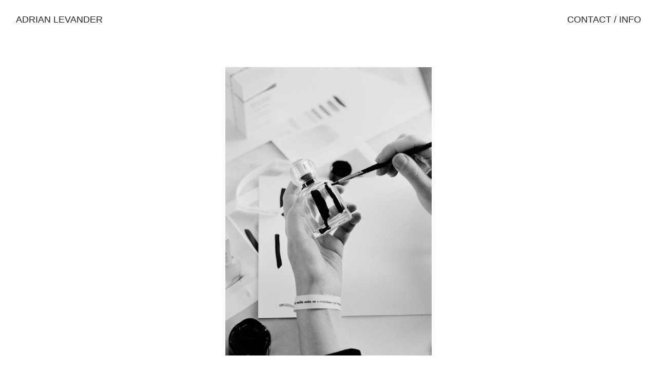

--- FILE ---
content_type: text/html; charset=UTF-8
request_url: https://adrianlevander.com/OTHER-STORIES-EDT
body_size: 25120
content:
<!DOCTYPE html>
<!-- 

        Running on cargo.site

-->
<html lang="en" data-predefined-style="true" data-css-presets="true" data-css-preset data-typography-preset>
	<head>
<script>
				var __cargo_context__ = 'live';
				var __cargo_js_ver__ = 'c=3451682563';
				var __cargo_maint__ = false;
				
				
			</script>
					<meta http-equiv="X-UA-Compatible" content="IE=edge,chrome=1">
		<meta http-equiv="Content-Type" content="text/html; charset=utf-8">
		<meta name="viewport" content="initial-scale=1.0, maximum-scale=1.0, user-scalable=no">
		
			<meta name="robots" content="index,follow">
		<title>&amp; OTHER STORIES - EDT — Adrian Levander </title>
		<meta name="description" content="">
				<meta name="twitter:card" content="summary_large_image">
		<meta name="twitter:title" content="&amp; OTHER STORIES - EDT — Adrian Levander ">
		<meta name="twitter:description" content="">
		<meta name="twitter:image" content="https://freight.cargo.site/w/1140/i/125b650ffa4caa9f6b09a3efe4f06fb69c123fcf1bb6d400d727719c99c87ccd/OTHER003573-000011-002.jpg">
		<meta property="og:locale" content="en_US">
		<meta property="og:title" content="&amp; OTHER STORIES - EDT — Adrian Levander ">
		<meta property="og:description" content="">
		<meta property="og:url" content="https://adrianlevander.com/OTHER-STORIES-EDT">
		<meta property="og:image" content="https://freight.cargo.site/w/1140/i/125b650ffa4caa9f6b09a3efe4f06fb69c123fcf1bb6d400d727719c99c87ccd/OTHER003573-000011-002.jpg">
		<meta property="og:type" content="website">

		<link rel="preconnect" href="https://static.cargo.site" crossorigin>
		<link rel="preconnect" href="https://freight.cargo.site" crossorigin>
				<link rel="preconnect" href="https://type.cargo.site" crossorigin>

		<!--<link rel="preload" href="https://static.cargo.site/assets/social/IconFont-Regular-0.9.3.woff2" as="font" type="font/woff" crossorigin>-->

		

		<link href="https://static.cargo.site/favicon/favicon.ico" rel="shortcut icon">
		<link href="https://adrianlevander.com/rss" rel="alternate" type="application/rss+xml" title="Adrian Levander  feed">

		<link href="https://adrianlevander.com/stylesheet?c=3451682563&1649186112" id="member_stylesheet" rel="stylesheet" type="text/css" />
<style id="">@font-face{font-family:Icons;src:url(https://static.cargo.site/assets/social/IconFont-Regular-0.9.3.woff2);unicode-range:U+E000-E15C,U+F0000,U+FE0E}@font-face{font-family:Icons;src:url(https://static.cargo.site/assets/social/IconFont-Regular-0.9.3.woff2);font-weight:240;unicode-range:U+E000-E15C,U+F0000,U+FE0E}@font-face{font-family:Icons;src:url(https://static.cargo.site/assets/social/IconFont-Regular-0.9.3.woff2);unicode-range:U+E000-E15C,U+F0000,U+FE0E;font-weight:400}@font-face{font-family:Icons;src:url(https://static.cargo.site/assets/social/IconFont-Regular-0.9.3.woff2);unicode-range:U+E000-E15C,U+F0000,U+FE0E;font-weight:600}@font-face{font-family:Icons;src:url(https://static.cargo.site/assets/social/IconFont-Regular-0.9.3.woff2);unicode-range:U+E000-E15C,U+F0000,U+FE0E;font-weight:800}@font-face{font-family:Icons;src:url(https://static.cargo.site/assets/social/IconFont-Regular-0.9.3.woff2);unicode-range:U+E000-E15C,U+F0000,U+FE0E;font-style:italic}@font-face{font-family:Icons;src:url(https://static.cargo.site/assets/social/IconFont-Regular-0.9.3.woff2);unicode-range:U+E000-E15C,U+F0000,U+FE0E;font-weight:200;font-style:italic}@font-face{font-family:Icons;src:url(https://static.cargo.site/assets/social/IconFont-Regular-0.9.3.woff2);unicode-range:U+E000-E15C,U+F0000,U+FE0E;font-weight:400;font-style:italic}@font-face{font-family:Icons;src:url(https://static.cargo.site/assets/social/IconFont-Regular-0.9.3.woff2);unicode-range:U+E000-E15C,U+F0000,U+FE0E;font-weight:600;font-style:italic}@font-face{font-family:Icons;src:url(https://static.cargo.site/assets/social/IconFont-Regular-0.9.3.woff2);unicode-range:U+E000-E15C,U+F0000,U+FE0E;font-weight:800;font-style:italic}body.iconfont-loading,body.iconfont-loading *{color:transparent!important}body{-moz-osx-font-smoothing:grayscale;-webkit-font-smoothing:antialiased;-webkit-text-size-adjust:none}body.no-scroll{overflow:hidden}/*!
 * Content
 */.page{word-wrap:break-word}:focus{outline:0}.pointer-events-none{pointer-events:none}.pointer-events-auto{pointer-events:auto}.pointer-events-none .page_content .audio-player,.pointer-events-none .page_content .shop_product,.pointer-events-none .page_content a,.pointer-events-none .page_content audio,.pointer-events-none .page_content button,.pointer-events-none .page_content details,.pointer-events-none .page_content iframe,.pointer-events-none .page_content img,.pointer-events-none .page_content input,.pointer-events-none .page_content video{pointer-events:auto}.pointer-events-none .page_content *>a,.pointer-events-none .page_content>a{position:relative}s *{text-transform:inherit}#toolset{position:fixed;bottom:10px;right:10px;z-index:8}.mobile #toolset,.template_site_inframe #toolset{display:none}#toolset a{display:block;height:24px;width:24px;margin:0;padding:0;text-decoration:none;background:rgba(0,0,0,.2)}#toolset a:hover{background:rgba(0,0,0,.8)}[data-adminview] #toolset a,[data-adminview] #toolset_admin a{background:rgba(0,0,0,.04);pointer-events:none;cursor:default}#toolset_admin a:active{background:rgba(0,0,0,.7)}#toolset_admin a svg>*{transform:scale(1.1) translate(0,-.5px);transform-origin:50% 50%}#toolset_admin a svg{pointer-events:none;width:100%!important;height:auto!important}#following-container{overflow:auto;-webkit-overflow-scrolling:touch}#following-container iframe{height:100%;width:100%;position:absolute;top:0;left:0;right:0;bottom:0}:root{--following-width:-400px;--following-animation-duration:450ms}@keyframes following-open{0%{transform:translateX(0)}100%{transform:translateX(var(--following-width))}}@keyframes following-open-inverse{0%{transform:translateX(0)}100%{transform:translateX(calc(-1 * var(--following-width)))}}@keyframes following-close{0%{transform:translateX(var(--following-width))}100%{transform:translateX(0)}}@keyframes following-close-inverse{0%{transform:translateX(calc(-1 * var(--following-width)))}100%{transform:translateX(0)}}body.animate-left{animation:following-open var(--following-animation-duration);animation-fill-mode:both;animation-timing-function:cubic-bezier(.24,1,.29,1)}#following-container.animate-left{animation:following-close-inverse var(--following-animation-duration);animation-fill-mode:both;animation-timing-function:cubic-bezier(.24,1,.29,1)}#following-container.animate-left #following-frame{animation:following-close var(--following-animation-duration);animation-fill-mode:both;animation-timing-function:cubic-bezier(.24,1,.29,1)}body.animate-right{animation:following-close var(--following-animation-duration);animation-fill-mode:both;animation-timing-function:cubic-bezier(.24,1,.29,1)}#following-container.animate-right{animation:following-open-inverse var(--following-animation-duration);animation-fill-mode:both;animation-timing-function:cubic-bezier(.24,1,.29,1)}#following-container.animate-right #following-frame{animation:following-open var(--following-animation-duration);animation-fill-mode:both;animation-timing-function:cubic-bezier(.24,1,.29,1)}.slick-slider{position:relative;display:block;-moz-box-sizing:border-box;box-sizing:border-box;-webkit-user-select:none;-moz-user-select:none;-ms-user-select:none;user-select:none;-webkit-touch-callout:none;-khtml-user-select:none;-ms-touch-action:pan-y;touch-action:pan-y;-webkit-tap-highlight-color:transparent}.slick-list{position:relative;display:block;overflow:hidden;margin:0;padding:0}.slick-list:focus{outline:0}.slick-list.dragging{cursor:pointer;cursor:hand}.slick-slider .slick-list,.slick-slider .slick-track{transform:translate3d(0,0,0);will-change:transform}.slick-track{position:relative;top:0;left:0;display:block}.slick-track:after,.slick-track:before{display:table;content:'';width:1px;height:1px;margin-top:-1px;margin-left:-1px}.slick-track:after{clear:both}.slick-loading .slick-track{visibility:hidden}.slick-slide{display:none;float:left;height:100%;min-height:1px}[dir=rtl] .slick-slide{float:right}.content .slick-slide img{display:inline-block}.content .slick-slide img:not(.image-zoom){cursor:pointer}.content .scrub .slick-list,.content .scrub .slick-slide img:not(.image-zoom){cursor:ew-resize}body.slideshow-scrub-dragging *{cursor:ew-resize!important}.content .slick-slide img:not([src]),.content .slick-slide img[src='']{width:100%;height:auto}.slick-slide.slick-loading img{display:none}.slick-slide.dragging img{pointer-events:none}.slick-initialized .slick-slide{display:block}.slick-loading .slick-slide{visibility:hidden}.slick-vertical .slick-slide{display:block;height:auto;border:1px solid transparent}.slick-arrow.slick-hidden{display:none}.slick-arrow{position:absolute;z-index:9;width:0;top:0;height:100%;cursor:pointer;will-change:opacity;-webkit-transition:opacity 333ms cubic-bezier(.4,0,.22,1);transition:opacity 333ms cubic-bezier(.4,0,.22,1)}.slick-arrow.hidden{opacity:0}.slick-arrow svg{position:absolute;width:36px;height:36px;top:0;left:0;right:0;bottom:0;margin:auto;transform:translate(.25px,.25px)}.slick-arrow svg.right-arrow{transform:translate(.25px,.25px) scaleX(-1)}.slick-arrow svg:active{opacity:.75}.slick-arrow svg .arrow-shape{fill:none!important;stroke:#fff;stroke-linecap:square}.slick-arrow svg .arrow-outline{fill:none!important;stroke-width:2.5px;stroke:rgba(0,0,0,.6);stroke-linecap:square}.slick-arrow.slick-next{right:0;text-align:right}.slick-next svg,.wallpaper-navigation .slick-next svg{margin-right:10px}.mobile .slick-next svg{margin-right:10px}.slick-arrow.slick-prev{text-align:left}.slick-prev svg,.wallpaper-navigation .slick-prev svg{margin-left:10px}.mobile .slick-prev svg{margin-left:10px}.loading_animation{display:none;vertical-align:middle;z-index:15;line-height:0;pointer-events:none;border-radius:100%}.loading_animation.hidden{display:none}.loading_animation.pulsing{opacity:0;display:inline-block;animation-delay:.1s;-webkit-animation-delay:.1s;-moz-animation-delay:.1s;animation-duration:12s;animation-iteration-count:infinite;animation:fade-pulse-in .5s ease-in-out;-moz-animation:fade-pulse-in .5s ease-in-out;-webkit-animation:fade-pulse-in .5s ease-in-out;-webkit-animation-fill-mode:forwards;-moz-animation-fill-mode:forwards;animation-fill-mode:forwards}.loading_animation.pulsing.no-delay{animation-delay:0s;-webkit-animation-delay:0s;-moz-animation-delay:0s}.loading_animation div{border-radius:100%}.loading_animation div svg{max-width:100%;height:auto}.loading_animation div,.loading_animation div svg{width:20px;height:20px}.loading_animation.full-width svg{width:100%;height:auto}.loading_animation.full-width.big svg{width:100px;height:100px}.loading_animation div svg>*{fill:#ccc}.loading_animation div{-webkit-animation:spin-loading 12s ease-out;-webkit-animation-iteration-count:infinite;-moz-animation:spin-loading 12s ease-out;-moz-animation-iteration-count:infinite;animation:spin-loading 12s ease-out;animation-iteration-count:infinite}.loading_animation.hidden{display:none}[data-backdrop] .loading_animation{position:absolute;top:15px;left:15px;z-index:99}.loading_animation.position-absolute.middle{top:calc(50% - 10px);left:calc(50% - 10px)}.loading_animation.position-absolute.topleft{top:0;left:0}.loading_animation.position-absolute.middleright{top:calc(50% - 10px);right:1rem}.loading_animation.position-absolute.middleleft{top:calc(50% - 10px);left:1rem}.loading_animation.gray div svg>*{fill:#999}.loading_animation.gray-dark div svg>*{fill:#666}.loading_animation.gray-darker div svg>*{fill:#555}.loading_animation.gray-light div svg>*{fill:#ccc}.loading_animation.white div svg>*{fill:rgba(255,255,255,.85)}.loading_animation.blue div svg>*{fill:#698fff}.loading_animation.inline{display:inline-block;margin-bottom:.5ex}.loading_animation.inline.left{margin-right:.5ex}@-webkit-keyframes fade-pulse-in{0%{opacity:0}50%{opacity:.5}100%{opacity:1}}@-moz-keyframes fade-pulse-in{0%{opacity:0}50%{opacity:.5}100%{opacity:1}}@keyframes fade-pulse-in{0%{opacity:0}50%{opacity:.5}100%{opacity:1}}@-webkit-keyframes pulsate{0%{opacity:1}50%{opacity:0}100%{opacity:1}}@-moz-keyframes pulsate{0%{opacity:1}50%{opacity:0}100%{opacity:1}}@keyframes pulsate{0%{opacity:1}50%{opacity:0}100%{opacity:1}}@-webkit-keyframes spin-loading{0%{transform:rotate(0)}9%{transform:rotate(1050deg)}18%{transform:rotate(-1090deg)}20%{transform:rotate(-1080deg)}23%{transform:rotate(-1080deg)}28%{transform:rotate(-1095deg)}29%{transform:rotate(-1065deg)}34%{transform:rotate(-1080deg)}35%{transform:rotate(-1050deg)}40%{transform:rotate(-1065deg)}41%{transform:rotate(-1035deg)}44%{transform:rotate(-1035deg)}47%{transform:rotate(-2160deg)}50%{transform:rotate(-2160deg)}56%{transform:rotate(45deg)}60%{transform:rotate(45deg)}80%{transform:rotate(6120deg)}100%{transform:rotate(0)}}@keyframes spin-loading{0%{transform:rotate(0)}9%{transform:rotate(1050deg)}18%{transform:rotate(-1090deg)}20%{transform:rotate(-1080deg)}23%{transform:rotate(-1080deg)}28%{transform:rotate(-1095deg)}29%{transform:rotate(-1065deg)}34%{transform:rotate(-1080deg)}35%{transform:rotate(-1050deg)}40%{transform:rotate(-1065deg)}41%{transform:rotate(-1035deg)}44%{transform:rotate(-1035deg)}47%{transform:rotate(-2160deg)}50%{transform:rotate(-2160deg)}56%{transform:rotate(45deg)}60%{transform:rotate(45deg)}80%{transform:rotate(6120deg)}100%{transform:rotate(0)}}[grid-row]{align-items:flex-start;box-sizing:border-box;display:-webkit-box;display:-webkit-flex;display:-ms-flexbox;display:flex;-webkit-flex-wrap:wrap;-ms-flex-wrap:wrap;flex-wrap:wrap}[grid-col]{box-sizing:border-box}[grid-row] [grid-col].empty:after{content:"\0000A0";cursor:text}body.mobile[data-adminview=content-editproject] [grid-row] [grid-col].empty:after{display:none}[grid-col=auto]{-webkit-box-flex:1;-webkit-flex:1;-ms-flex:1;flex:1}[grid-col=x12]{width:100%}[grid-col=x11]{width:50%}[grid-col=x10]{width:33.33%}[grid-col=x9]{width:25%}[grid-col=x8]{width:20%}[grid-col=x7]{width:16.666666667%}[grid-col=x6]{width:14.285714286%}[grid-col=x5]{width:12.5%}[grid-col=x4]{width:11.111111111%}[grid-col=x3]{width:10%}[grid-col=x2]{width:9.090909091%}[grid-col=x1]{width:8.333333333%}[grid-col="1"]{width:8.33333%}[grid-col="2"]{width:16.66667%}[grid-col="3"]{width:25%}[grid-col="4"]{width:33.33333%}[grid-col="5"]{width:41.66667%}[grid-col="6"]{width:50%}[grid-col="7"]{width:58.33333%}[grid-col="8"]{width:66.66667%}[grid-col="9"]{width:75%}[grid-col="10"]{width:83.33333%}[grid-col="11"]{width:91.66667%}[grid-col="12"]{width:100%}body.mobile [grid-responsive] [grid-col]{width:100%;-webkit-box-flex:none;-webkit-flex:none;-ms-flex:none;flex:none}[data-ce-host=true][contenteditable=true] [grid-pad]{pointer-events:none}[data-ce-host=true][contenteditable=true] [grid-pad]>*{pointer-events:auto}[grid-pad="0"]{padding:0}[grid-pad="0.25"]{padding:.125rem}[grid-pad="0.5"]{padding:.25rem}[grid-pad="0.75"]{padding:.375rem}[grid-pad="1"]{padding:.5rem}[grid-pad="1.25"]{padding:.625rem}[grid-pad="1.5"]{padding:.75rem}[grid-pad="1.75"]{padding:.875rem}[grid-pad="2"]{padding:1rem}[grid-pad="2.5"]{padding:1.25rem}[grid-pad="3"]{padding:1.5rem}[grid-pad="3.5"]{padding:1.75rem}[grid-pad="4"]{padding:2rem}[grid-pad="5"]{padding:2.5rem}[grid-pad="6"]{padding:3rem}[grid-pad="7"]{padding:3.5rem}[grid-pad="8"]{padding:4rem}[grid-pad="9"]{padding:4.5rem}[grid-pad="10"]{padding:5rem}[grid-gutter="0"]{margin:0}[grid-gutter="0.5"]{margin:-.25rem}[grid-gutter="1"]{margin:-.5rem}[grid-gutter="1.5"]{margin:-.75rem}[grid-gutter="2"]{margin:-1rem}[grid-gutter="2.5"]{margin:-1.25rem}[grid-gutter="3"]{margin:-1.5rem}[grid-gutter="3.5"]{margin:-1.75rem}[grid-gutter="4"]{margin:-2rem}[grid-gutter="5"]{margin:-2.5rem}[grid-gutter="6"]{margin:-3rem}[grid-gutter="7"]{margin:-3.5rem}[grid-gutter="8"]{margin:-4rem}[grid-gutter="10"]{margin:-5rem}[grid-gutter="12"]{margin:-6rem}[grid-gutter="14"]{margin:-7rem}[grid-gutter="16"]{margin:-8rem}[grid-gutter="18"]{margin:-9rem}[grid-gutter="20"]{margin:-10rem}small{max-width:100%;text-decoration:inherit}img:not([src]),img[src='']{outline:1px solid rgba(177,177,177,.4);outline-offset:-1px;content:url([data-uri])}img.image-zoom{cursor:-webkit-zoom-in;cursor:-moz-zoom-in;cursor:zoom-in}#imprimatur{color:#333;font-size:10px;font-family:-apple-system,BlinkMacSystemFont,"Segoe UI",Roboto,Oxygen,Ubuntu,Cantarell,"Open Sans","Helvetica Neue",sans-serif,"Sans Serif",Icons;/*!System*/position:fixed;opacity:.3;right:-28px;bottom:160px;transform:rotate(270deg);-ms-transform:rotate(270deg);-webkit-transform:rotate(270deg);z-index:8;text-transform:uppercase;color:#999;opacity:.5;padding-bottom:2px;text-decoration:none}.mobile #imprimatur{display:none}bodycopy cargo-link a{font-family:-apple-system,BlinkMacSystemFont,"Segoe UI",Roboto,Oxygen,Ubuntu,Cantarell,"Open Sans","Helvetica Neue",sans-serif,"Sans Serif",Icons;/*!System*/font-size:12px;font-style:normal;font-weight:400;transform:rotate(270deg);text-decoration:none;position:fixed!important;right:-27px;bottom:100px;text-decoration:none;letter-spacing:normal;background:0 0;border:0;border-bottom:0;outline:0}/*! PhotoSwipe Default UI CSS by Dmitry Semenov | photoswipe.com | MIT license */.pswp--has_mouse .pswp__button--arrow--left,.pswp--has_mouse .pswp__button--arrow--right,.pswp__ui{visibility:visible}.pswp--minimal--dark .pswp__top-bar,.pswp__button{background:0 0}.pswp,.pswp__bg,.pswp__container,.pswp__img--placeholder,.pswp__zoom-wrap,.quick-view-navigation{-webkit-backface-visibility:hidden}.pswp__button{cursor:pointer;opacity:1;-webkit-appearance:none;transition:opacity .2s;-webkit-box-shadow:none;box-shadow:none}.pswp__button-close>svg{top:10px;right:10px;margin-left:auto}.pswp--touch .quick-view-navigation{display:none}.pswp__ui{-webkit-font-smoothing:auto;opacity:1;z-index:1550}.quick-view-navigation{will-change:opacity;-webkit-transition:opacity 333ms cubic-bezier(.4,0,.22,1);transition:opacity 333ms cubic-bezier(.4,0,.22,1)}.quick-view-navigation .pswp__group .pswp__button{pointer-events:auto}.pswp__button>svg{position:absolute;width:36px;height:36px}.quick-view-navigation .pswp__group:active svg{opacity:.75}.pswp__button svg .shape-shape{fill:#fff}.pswp__button svg .shape-outline{fill:#000}.pswp__button-prev>svg{top:0;bottom:0;left:10px;margin:auto}.pswp__button-next>svg{top:0;bottom:0;right:10px;margin:auto}.quick-view-navigation .pswp__group .pswp__button-prev{position:absolute;left:0;top:0;width:0;height:100%}.quick-view-navigation .pswp__group .pswp__button-next{position:absolute;right:0;top:0;width:0;height:100%}.quick-view-navigation .close-button,.quick-view-navigation .left-arrow,.quick-view-navigation .right-arrow{transform:translate(.25px,.25px)}.quick-view-navigation .right-arrow{transform:translate(.25px,.25px) scaleX(-1)}.pswp__button svg .shape-outline{fill:transparent!important;stroke:#000;stroke-width:2.5px;stroke-linecap:square}.pswp__button svg .shape-shape{fill:transparent!important;stroke:#fff;stroke-width:1.5px;stroke-linecap:square}.pswp__bg,.pswp__scroll-wrap,.pswp__zoom-wrap{width:100%;position:absolute}.quick-view-navigation .pswp__group .pswp__button-close{margin:0}.pswp__container,.pswp__item,.pswp__zoom-wrap{right:0;bottom:0;top:0;position:absolute;left:0}.pswp__ui--hidden .pswp__button{opacity:.001}.pswp__ui--hidden .pswp__button,.pswp__ui--hidden .pswp__button *{pointer-events:none}.pswp .pswp__ui.pswp__ui--displaynone{display:none}.pswp__element--disabled{display:none!important}/*! PhotoSwipe main CSS by Dmitry Semenov | photoswipe.com | MIT license */.pswp{position:fixed;display:none;height:100%;width:100%;top:0;left:0;right:0;bottom:0;margin:auto;-ms-touch-action:none;touch-action:none;z-index:9999999;-webkit-text-size-adjust:100%;line-height:initial;letter-spacing:initial;outline:0}.pswp img{max-width:none}.pswp--zoom-disabled .pswp__img{cursor:default!important}.pswp--animate_opacity{opacity:.001;will-change:opacity;-webkit-transition:opacity 333ms cubic-bezier(.4,0,.22,1);transition:opacity 333ms cubic-bezier(.4,0,.22,1)}.pswp--open{display:block}.pswp--zoom-allowed .pswp__img{cursor:-webkit-zoom-in;cursor:-moz-zoom-in;cursor:zoom-in}.pswp--zoomed-in .pswp__img{cursor:-webkit-grab;cursor:-moz-grab;cursor:grab}.pswp--dragging .pswp__img{cursor:-webkit-grabbing;cursor:-moz-grabbing;cursor:grabbing}.pswp__bg{left:0;top:0;height:100%;opacity:0;transform:translateZ(0);will-change:opacity}.pswp__scroll-wrap{left:0;top:0;height:100%}.pswp__container,.pswp__zoom-wrap{-ms-touch-action:none;touch-action:none}.pswp__container,.pswp__img{-webkit-user-select:none;-moz-user-select:none;-ms-user-select:none;user-select:none;-webkit-tap-highlight-color:transparent;-webkit-touch-callout:none}.pswp__zoom-wrap{-webkit-transform-origin:left top;-ms-transform-origin:left top;transform-origin:left top;-webkit-transition:-webkit-transform 222ms cubic-bezier(.4,0,.22,1);transition:transform 222ms cubic-bezier(.4,0,.22,1)}.pswp__bg{-webkit-transition:opacity 222ms cubic-bezier(.4,0,.22,1);transition:opacity 222ms cubic-bezier(.4,0,.22,1)}.pswp--animated-in .pswp__bg,.pswp--animated-in .pswp__zoom-wrap{-webkit-transition:none;transition:none}.pswp--hide-overflow .pswp__scroll-wrap,.pswp--hide-overflow.pswp{overflow:hidden}.pswp__img{position:absolute;width:auto;height:auto;top:0;left:0}.pswp__img--placeholder--blank{background:#222}.pswp--ie .pswp__img{width:100%!important;height:auto!important;left:0;top:0}.pswp__ui--idle{opacity:0}.pswp__error-msg{position:absolute;left:0;top:50%;width:100%;text-align:center;font-size:14px;line-height:16px;margin-top:-8px;color:#ccc}.pswp__error-msg a{color:#ccc;text-decoration:underline}.pswp__error-msg{font-family:-apple-system,BlinkMacSystemFont,"Segoe UI",Roboto,Oxygen,Ubuntu,Cantarell,"Open Sans","Helvetica Neue",sans-serif}.quick-view.mouse-down .iframe-item{pointer-events:none!important}.quick-view-caption-positioner{pointer-events:none;width:100%;height:100%}.quick-view-caption-wrapper{margin:auto;position:absolute;bottom:0;left:0;right:0}.quick-view-horizontal-align-left .quick-view-caption-wrapper{margin-left:0}.quick-view-horizontal-align-right .quick-view-caption-wrapper{margin-right:0}[data-quick-view-caption]{transition:.1s opacity ease-in-out;position:absolute;bottom:0;left:0;right:0}.quick-view-horizontal-align-left [data-quick-view-caption]{text-align:left}.quick-view-horizontal-align-right [data-quick-view-caption]{text-align:right}.quick-view-caption{transition:.1s opacity ease-in-out}.quick-view-caption>*{display:inline-block}.quick-view-caption *{pointer-events:auto}.quick-view-caption.hidden{opacity:0}.shop_product .dropdown_wrapper{flex:0 0 100%;position:relative}.shop_product select{appearance:none;-moz-appearance:none;-webkit-appearance:none;outline:0;-webkit-font-smoothing:antialiased;-moz-osx-font-smoothing:grayscale;cursor:pointer;border-radius:0;white-space:nowrap;overflow:hidden!important;text-overflow:ellipsis}.shop_product select.dropdown::-ms-expand{display:none}.shop_product a{cursor:pointer;border-bottom:none;text-decoration:none}.shop_product a.out-of-stock{pointer-events:none}body.audio-player-dragging *{cursor:ew-resize!important}.audio-player{display:inline-flex;flex:1 0 calc(100% - 2px);width:calc(100% - 2px)}.audio-player .button{height:100%;flex:0 0 3.3rem;display:flex}.audio-player .separator{left:3.3rem;height:100%}.audio-player .buffer{width:0%;height:100%;transition:left .3s linear,width .3s linear}.audio-player.seeking .buffer{transition:left 0s,width 0s}.audio-player.seeking{user-select:none;-webkit-user-select:none;cursor:ew-resize}.audio-player.seeking *{user-select:none;-webkit-user-select:none;cursor:ew-resize}.audio-player .bar{overflow:hidden;display:flex;justify-content:space-between;align-content:center;flex-grow:1}.audio-player .progress{width:0%;height:100%;transition:width .3s linear}.audio-player.seeking .progress{transition:width 0s}.audio-player .pause,.audio-player .play{cursor:pointer;height:100%}.audio-player .note-icon{margin:auto 0;order:2;flex:0 1 auto}.audio-player .title{white-space:nowrap;overflow:hidden;text-overflow:ellipsis;pointer-events:none;user-select:none;padding:.5rem 0 .5rem 1rem;margin:auto auto auto 0;flex:0 3 auto;min-width:0;width:100%}.audio-player .total-time{flex:0 1 auto;margin:auto 0}.audio-player .current-time,.audio-player .play-text{flex:0 1 auto;margin:auto 0}.audio-player .stream-anim{user-select:none;margin:auto auto auto 0}.audio-player .stream-anim span{display:inline-block}.audio-player .buffer,.audio-player .current-time,.audio-player .note-svg,.audio-player .play-text,.audio-player .separator,.audio-player .total-time{user-select:none;pointer-events:none}.audio-player .buffer,.audio-player .play-text,.audio-player .progress{position:absolute}.audio-player,.audio-player .bar,.audio-player .button,.audio-player .current-time,.audio-player .note-icon,.audio-player .pause,.audio-player .play,.audio-player .total-time{position:relative}body.mobile .audio-player,body.mobile .audio-player *{-webkit-touch-callout:none}#standalone-admin-frame{border:0;width:400px;position:absolute;right:0;top:0;height:100vh;z-index:99}body[standalone-admin=true] #standalone-admin-frame{transform:translate(0,0)}body[standalone-admin=true] .main_container{width:calc(100% - 400px)}body[standalone-admin=false] #standalone-admin-frame{transform:translate(100%,0)}body[standalone-admin=false] .main_container{width:100%}.toggle_standaloneAdmin{position:fixed;top:0;right:400px;height:40px;width:40px;z-index:999;cursor:pointer;background-color:rgba(0,0,0,.4)}.toggle_standaloneAdmin:active{opacity:.7}body[standalone-admin=false] .toggle_standaloneAdmin{right:0}.toggle_standaloneAdmin *{color:#fff;fill:#fff}.toggle_standaloneAdmin svg{padding:6px;width:100%;height:100%;opacity:.85}body[standalone-admin=false] .toggle_standaloneAdmin #close,body[standalone-admin=true] .toggle_standaloneAdmin #backdropsettings{display:none}.toggle_standaloneAdmin>div{width:100%;height:100%}#admin_toggle_button{position:fixed;top:50%;transform:translate(0,-50%);right:400px;height:36px;width:12px;z-index:999;cursor:pointer;background-color:rgba(0,0,0,.09);padding-left:2px;margin-right:5px}#admin_toggle_button .bar{content:'';background:rgba(0,0,0,.09);position:fixed;width:5px;bottom:0;top:0;z-index:10}#admin_toggle_button:active{background:rgba(0,0,0,.065)}#admin_toggle_button *{color:#fff;fill:#fff}#admin_toggle_button svg{padding:0;width:16px;height:36px;margin-left:1px;opacity:1}#admin_toggle_button svg *{fill:#fff;opacity:1}#admin_toggle_button[data-state=closed] .toggle_admin_close{display:none}#admin_toggle_button[data-state=closed],#admin_toggle_button[data-state=closed] .toggle_admin_open{width:20px;cursor:pointer;margin:0}#admin_toggle_button[data-state=closed] svg{margin-left:2px}#admin_toggle_button[data-state=open] .toggle_admin_open{display:none}select,select *{text-rendering:auto!important}b b{font-weight:inherit}*{-webkit-box-sizing:border-box;-moz-box-sizing:border-box;box-sizing:border-box}customhtml>*{position:relative;z-index:10}body,html{min-height:100vh;margin:0;padding:0}html{touch-action:manipulation;position:relative;background-color:#fff}.main_container{min-height:100vh;width:100%;overflow:hidden}.container{display:-webkit-box;display:-webkit-flex;display:-moz-box;display:-ms-flexbox;display:flex;-webkit-flex-wrap:wrap;-moz-flex-wrap:wrap;-ms-flex-wrap:wrap;flex-wrap:wrap;max-width:100%;width:100%;overflow:visible}.container{align-items:flex-start;-webkit-align-items:flex-start}.page{z-index:2}.page ul li>text-limit{display:block}.content,.content_container,.pinned{-webkit-flex:1 0 auto;-moz-flex:1 0 auto;-ms-flex:1 0 auto;flex:1 0 auto;max-width:100%}.content_container{width:100%}.content_container.full_height{min-height:100vh}.page_background{position:absolute;top:0;left:0;width:100%;height:100%}.page_container{position:relative;overflow:visible;width:100%}.backdrop{position:absolute;top:0;z-index:1;width:100%;height:100%;max-height:100vh}.backdrop>div{position:absolute;top:0;left:0;width:100%;height:100%;-webkit-backface-visibility:hidden;backface-visibility:hidden;transform:translate3d(0,0,0);contain:strict}[data-backdrop].backdrop>div[data-overflowing]{max-height:100vh;position:absolute;top:0;left:0}body.mobile [split-responsive]{display:flex;flex-direction:column}body.mobile [split-responsive] .container{width:100%;order:2}body.mobile [split-responsive] .backdrop{position:relative;height:50vh;width:100%;order:1}body.mobile [split-responsive] [data-auxiliary].backdrop{position:absolute;height:50vh;width:100%;order:1}.page{position:relative;z-index:2}img[data-align=left]{float:left}img[data-align=right]{float:right}[data-rotation]{transform-origin:center center}.content .page_content:not([contenteditable=true]) [data-draggable]{pointer-events:auto!important;backface-visibility:hidden}.preserve-3d{-moz-transform-style:preserve-3d;transform-style:preserve-3d}.content .page_content:not([contenteditable=true]) [data-draggable] iframe{pointer-events:none!important}.dragging-active iframe{pointer-events:none!important}.content .page_content:not([contenteditable=true]) [data-draggable]:active{opacity:1}.content .scroll-transition-fade{transition:transform 1s ease-in-out,opacity .8s ease-in-out}.content .scroll-transition-fade.below-viewport{opacity:0;transform:translateY(40px)}.mobile.full_width .page_container:not([split-layout]) .container_width{width:100%}[data-view=pinned_bottom] .bottom_pin_invisibility{visibility:hidden}.pinned{position:relative;width:100%}.pinned .page_container.accommodate:not(.fixed):not(.overlay){z-index:2}.pinned .page_container.overlay{position:absolute;z-index:4}.pinned .page_container.overlay.fixed{position:fixed}.pinned .page_container.overlay.fixed .page{max-height:100vh;-webkit-overflow-scrolling:touch}.pinned .page_container.overlay.fixed .page.allow-scroll{overflow-y:auto;overflow-x:hidden}.pinned .page_container.overlay.fixed .page.allow-scroll{align-items:flex-start;-webkit-align-items:flex-start}.pinned .page_container .page.allow-scroll::-webkit-scrollbar{width:0;background:0 0;display:none}.pinned.pinned_top .page_container.overlay{left:0;top:0}.pinned.pinned_bottom .page_container.overlay{left:0;bottom:0}div[data-container=set]:empty{margin-top:1px}.thumbnails{position:relative;z-index:1}[thumbnails=grid]{align-items:baseline}[thumbnails=justify] .thumbnail{box-sizing:content-box}[thumbnails][data-padding-zero] .thumbnail{margin-bottom:-1px}[thumbnails=montessori] .thumbnail{pointer-events:auto;position:absolute}[thumbnails] .thumbnail>a{display:block;text-decoration:none}[thumbnails=montessori]{height:0}[thumbnails][data-resizing],[thumbnails][data-resizing] *{cursor:nwse-resize}[thumbnails] .thumbnail .resize-handle{cursor:nwse-resize;width:26px;height:26px;padding:5px;position:absolute;opacity:.75;right:-1px;bottom:-1px;z-index:100}[thumbnails][data-resizing] .resize-handle{display:none}[thumbnails] .thumbnail .resize-handle svg{position:absolute;top:0;left:0}[thumbnails] .thumbnail .resize-handle:hover{opacity:1}[data-can-move].thumbnail .resize-handle svg .resize_path_outline{fill:#fff}[data-can-move].thumbnail .resize-handle svg .resize_path{fill:#000}[thumbnails=montessori] .thumbnail_sizer{height:0;width:100%;position:relative;padding-bottom:100%;pointer-events:none}[thumbnails] .thumbnail img{display:block;min-height:3px;margin-bottom:0}[thumbnails] .thumbnail img:not([src]),img[src=""]{margin:0!important;width:100%;min-height:3px;height:100%!important;position:absolute}[aspect-ratio="1x1"].thumb_image{height:0;padding-bottom:100%;overflow:hidden}[aspect-ratio="4x3"].thumb_image{height:0;padding-bottom:75%;overflow:hidden}[aspect-ratio="16x9"].thumb_image{height:0;padding-bottom:56.25%;overflow:hidden}[thumbnails] .thumb_image{width:100%;position:relative}[thumbnails][thumbnail-vertical-align=top]{align-items:flex-start}[thumbnails][thumbnail-vertical-align=middle]{align-items:center}[thumbnails][thumbnail-vertical-align=bottom]{align-items:baseline}[thumbnails][thumbnail-horizontal-align=left]{justify-content:flex-start}[thumbnails][thumbnail-horizontal-align=middle]{justify-content:center}[thumbnails][thumbnail-horizontal-align=right]{justify-content:flex-end}.thumb_image.default_image>svg{position:absolute;top:0;left:0;bottom:0;right:0;width:100%;height:100%}.thumb_image.default_image{outline:1px solid #ccc;outline-offset:-1px;position:relative}.mobile.full_width [data-view=Thumbnail] .thumbnails_width{width:100%}.content [data-draggable] a:active,.content [data-draggable] img:active{opacity:initial}.content .draggable-dragging{opacity:initial}[data-draggable].draggable_visible{visibility:visible}[data-draggable].draggable_hidden{visibility:hidden}.gallery_card [data-draggable],.marquee [data-draggable]{visibility:inherit}[data-draggable]{visibility:visible;background-color:rgba(0,0,0,.003)}#site_menu_panel_container .image-gallery:not(.initialized){height:0;padding-bottom:100%;min-height:initial}.image-gallery:not(.initialized){min-height:100vh;visibility:hidden;width:100%}.image-gallery .gallery_card img{display:block;width:100%;height:auto}.image-gallery .gallery_card{transform-origin:center}.image-gallery .gallery_card.dragging{opacity:.1;transform:initial!important}.image-gallery:not([image-gallery=slideshow]) .gallery_card iframe:only-child,.image-gallery:not([image-gallery=slideshow]) .gallery_card video:only-child{width:100%;height:100%;top:0;left:0;position:absolute}.image-gallery[image-gallery=slideshow] .gallery_card video[muted][autoplay]:not([controls]),.image-gallery[image-gallery=slideshow] .gallery_card video[muted][data-autoplay]:not([controls]){pointer-events:none}.image-gallery [image-gallery-pad="0"] video:only-child{object-fit:cover;height:calc(100% + 1px)}div.image-gallery>a,div.image-gallery>iframe,div.image-gallery>img,div.image-gallery>video{display:none}[image-gallery-row]{align-items:flex-start;box-sizing:border-box;display:-webkit-box;display:-webkit-flex;display:-ms-flexbox;display:flex;-webkit-flex-wrap:wrap;-ms-flex-wrap:wrap;flex-wrap:wrap}.image-gallery .gallery_card_image{width:100%;position:relative}[data-predefined-style=true] .image-gallery a.gallery_card{display:block;border:none}[image-gallery-col]{box-sizing:border-box}[image-gallery-col=x12]{width:100%}[image-gallery-col=x11]{width:50%}[image-gallery-col=x10]{width:33.33%}[image-gallery-col=x9]{width:25%}[image-gallery-col=x8]{width:20%}[image-gallery-col=x7]{width:16.666666667%}[image-gallery-col=x6]{width:14.285714286%}[image-gallery-col=x5]{width:12.5%}[image-gallery-col=x4]{width:11.111111111%}[image-gallery-col=x3]{width:10%}[image-gallery-col=x2]{width:9.090909091%}[image-gallery-col=x1]{width:8.333333333%}.content .page_content [image-gallery-pad].image-gallery{pointer-events:none}.content .page_content [image-gallery-pad].image-gallery .gallery_card_image>*,.content .page_content [image-gallery-pad].image-gallery .gallery_image_caption{pointer-events:auto}.content .page_content [image-gallery-pad="0"]{padding:0}.content .page_content [image-gallery-pad="0.25"]{padding:.125rem}.content .page_content [image-gallery-pad="0.5"]{padding:.25rem}.content .page_content [image-gallery-pad="0.75"]{padding:.375rem}.content .page_content [image-gallery-pad="1"]{padding:.5rem}.content .page_content [image-gallery-pad="1.25"]{padding:.625rem}.content .page_content [image-gallery-pad="1.5"]{padding:.75rem}.content .page_content [image-gallery-pad="1.75"]{padding:.875rem}.content .page_content [image-gallery-pad="2"]{padding:1rem}.content .page_content [image-gallery-pad="2.5"]{padding:1.25rem}.content .page_content [image-gallery-pad="3"]{padding:1.5rem}.content .page_content [image-gallery-pad="3.5"]{padding:1.75rem}.content .page_content [image-gallery-pad="4"]{padding:2rem}.content .page_content [image-gallery-pad="5"]{padding:2.5rem}.content .page_content [image-gallery-pad="6"]{padding:3rem}.content .page_content [image-gallery-pad="7"]{padding:3.5rem}.content .page_content [image-gallery-pad="8"]{padding:4rem}.content .page_content [image-gallery-pad="9"]{padding:4.5rem}.content .page_content [image-gallery-pad="10"]{padding:5rem}.content .page_content [image-gallery-gutter="0"]{margin:0}.content .page_content [image-gallery-gutter="0.5"]{margin:-.25rem}.content .page_content [image-gallery-gutter="1"]{margin:-.5rem}.content .page_content [image-gallery-gutter="1.5"]{margin:-.75rem}.content .page_content [image-gallery-gutter="2"]{margin:-1rem}.content .page_content [image-gallery-gutter="2.5"]{margin:-1.25rem}.content .page_content [image-gallery-gutter="3"]{margin:-1.5rem}.content .page_content [image-gallery-gutter="3.5"]{margin:-1.75rem}.content .page_content [image-gallery-gutter="4"]{margin:-2rem}.content .page_content [image-gallery-gutter="5"]{margin:-2.5rem}.content .page_content [image-gallery-gutter="6"]{margin:-3rem}.content .page_content [image-gallery-gutter="7"]{margin:-3.5rem}.content .page_content [image-gallery-gutter="8"]{margin:-4rem}.content .page_content [image-gallery-gutter="10"]{margin:-5rem}.content .page_content [image-gallery-gutter="12"]{margin:-6rem}.content .page_content [image-gallery-gutter="14"]{margin:-7rem}.content .page_content [image-gallery-gutter="16"]{margin:-8rem}.content .page_content [image-gallery-gutter="18"]{margin:-9rem}.content .page_content [image-gallery-gutter="20"]{margin:-10rem}[image-gallery=slideshow]:not(.initialized)>*{min-height:1px;opacity:0;min-width:100%}[image-gallery=slideshow][data-constrained-by=height] [image-gallery-vertical-align].slick-track{align-items:flex-start}[image-gallery=slideshow] img.image-zoom:active{opacity:initial}[image-gallery=slideshow].slick-initialized .gallery_card{pointer-events:none}[image-gallery=slideshow].slick-initialized .gallery_card.slick-current{pointer-events:auto}[image-gallery=slideshow] .gallery_card:not(.has_caption){line-height:0}.content .page_content [image-gallery=slideshow].image-gallery>*{pointer-events:auto}.content [image-gallery=slideshow].image-gallery.slick-initialized .gallery_card{overflow:hidden;margin:0;display:flex;flex-flow:row wrap;flex-shrink:0}.content [image-gallery=slideshow].image-gallery.slick-initialized .gallery_card.slick-current{overflow:visible}[image-gallery=slideshow] .gallery_image_caption{opacity:1;transition:opacity .3s;-webkit-transition:opacity .3s;width:100%;margin-left:auto;margin-right:auto;clear:both}[image-gallery-horizontal-align=left] .gallery_image_caption{text-align:left}[image-gallery-horizontal-align=middle] .gallery_image_caption{text-align:center}[image-gallery-horizontal-align=right] .gallery_image_caption{text-align:right}[image-gallery=slideshow][data-slideshow-in-transition] .gallery_image_caption{opacity:0;transition:opacity .3s;-webkit-transition:opacity .3s}[image-gallery=slideshow] .gallery_card_image{width:initial;margin:0;display:inline-block}[image-gallery=slideshow] .gallery_card img{margin:0;display:block}[image-gallery=slideshow][data-exploded]{align-items:flex-start;box-sizing:border-box;display:-webkit-box;display:-webkit-flex;display:-ms-flexbox;display:flex;-webkit-flex-wrap:wrap;-ms-flex-wrap:wrap;flex-wrap:wrap;justify-content:flex-start;align-content:flex-start}[image-gallery=slideshow][data-exploded] .gallery_card{padding:1rem;width:16.666%}[image-gallery=slideshow][data-exploded] .gallery_card_image{height:0;display:block;width:100%}[image-gallery=grid]{align-items:baseline}[image-gallery=grid] .gallery_card.has_caption .gallery_card_image{display:block}[image-gallery=grid] [image-gallery-pad="0"].gallery_card{margin-bottom:-1px}[image-gallery=grid] .gallery_card img{margin:0}[image-gallery=columns] .gallery_card img{margin:0}[image-gallery=justify]{align-items:flex-start}[image-gallery=justify] .gallery_card img{margin:0}[image-gallery=montessori][image-gallery-row]{display:block}[image-gallery=montessori] a.gallery_card,[image-gallery=montessori] div.gallery_card{position:absolute;pointer-events:auto}[image-gallery=montessori][data-can-move] .gallery_card,[image-gallery=montessori][data-can-move] .gallery_card .gallery_card_image,[image-gallery=montessori][data-can-move] .gallery_card .gallery_card_image>*{cursor:move}[image-gallery=montessori]{position:relative;height:0}[image-gallery=freeform] .gallery_card{position:relative}[image-gallery=freeform] [image-gallery-pad="0"].gallery_card{margin-bottom:-1px}[image-gallery-vertical-align]{display:flex;flex-flow:row wrap}[image-gallery-vertical-align].slick-track{display:flex;flex-flow:row nowrap}.image-gallery .slick-list{margin-bottom:-.3px}[image-gallery-vertical-align=top]{align-content:flex-start;align-items:flex-start}[image-gallery-vertical-align=middle]{align-items:center;align-content:center}[image-gallery-vertical-align=bottom]{align-content:flex-end;align-items:flex-end}[image-gallery-horizontal-align=left]{justify-content:flex-start}[image-gallery-horizontal-align=middle]{justify-content:center}[image-gallery-horizontal-align=right]{justify-content:flex-end}.image-gallery[data-resizing],.image-gallery[data-resizing] *{cursor:nwse-resize!important}.image-gallery .gallery_card .resize-handle,.image-gallery .gallery_card .resize-handle *{cursor:nwse-resize!important}.image-gallery .gallery_card .resize-handle{width:26px;height:26px;padding:5px;position:absolute;opacity:.75;right:-1px;bottom:-1px;z-index:10}.image-gallery[data-resizing] .resize-handle{display:none}.image-gallery .gallery_card .resize-handle svg{cursor:nwse-resize!important;position:absolute;top:0;left:0}.image-gallery .gallery_card .resize-handle:hover{opacity:1}[data-can-move].gallery_card .resize-handle svg .resize_path_outline{fill:#fff}[data-can-move].gallery_card .resize-handle svg .resize_path{fill:#000}[image-gallery=montessori] .thumbnail_sizer{height:0;width:100%;position:relative;padding-bottom:100%;pointer-events:none}#site_menu_button{display:block;text-decoration:none;pointer-events:auto;z-index:9;vertical-align:top;cursor:pointer;box-sizing:content-box;font-family:Icons}#site_menu_button.custom_icon{padding:0;line-height:0}#site_menu_button.custom_icon img{width:100%;height:auto}#site_menu_wrapper.disabled #site_menu_button{display:none}#site_menu_wrapper.mobile_only #site_menu_button{display:none}body.mobile #site_menu_wrapper.mobile_only:not(.disabled) #site_menu_button:not(.active){display:block}#site_menu_panel_container[data-type=cargo_menu] #site_menu_panel{display:block;position:fixed;top:0;right:0;bottom:0;left:0;z-index:10;cursor:default}.site_menu{pointer-events:auto;position:absolute;z-index:11;top:0;bottom:0;line-height:0;max-width:400px;min-width:300px;font-size:20px;text-align:left;background:rgba(20,20,20,.95);padding:20px 30px 90px 30px;overflow-y:auto;overflow-x:hidden;display:-webkit-box;display:-webkit-flex;display:-ms-flexbox;display:flex;-webkit-box-orient:vertical;-webkit-box-direction:normal;-webkit-flex-direction:column;-ms-flex-direction:column;flex-direction:column;-webkit-box-pack:start;-webkit-justify-content:flex-start;-ms-flex-pack:start;justify-content:flex-start}body.mobile #site_menu_wrapper .site_menu{-webkit-overflow-scrolling:touch;min-width:auto;max-width:100%;width:100%;padding:20px}#site_menu_wrapper[data-sitemenu-position=bottom-left] #site_menu,#site_menu_wrapper[data-sitemenu-position=top-left] #site_menu{left:0}#site_menu_wrapper[data-sitemenu-position=bottom-right] #site_menu,#site_menu_wrapper[data-sitemenu-position=top-right] #site_menu{right:0}#site_menu_wrapper[data-type=page] .site_menu{right:0;left:0;width:100%;padding:0;margin:0;background:0 0}.site_menu_wrapper.open .site_menu{display:block}.site_menu div{display:block}.site_menu a{text-decoration:none;display:inline-block;color:rgba(255,255,255,.75);max-width:100%;overflow:hidden;white-space:nowrap;text-overflow:ellipsis;line-height:1.4}.site_menu div a.active{color:rgba(255,255,255,.4)}.site_menu div.set-link>a{font-weight:700}.site_menu div.hidden{display:none}.site_menu .close{display:block;position:absolute;top:0;right:10px;font-size:60px;line-height:50px;font-weight:200;color:rgba(255,255,255,.4);cursor:pointer;user-select:none}#site_menu_panel_container .page_container{position:relative;overflow:hidden;background:0 0;z-index:2}#site_menu_panel_container .site_menu_page_wrapper{position:fixed;top:0;left:0;overflow-y:auto;-webkit-overflow-scrolling:touch;height:100%;width:100%;z-index:100}#site_menu_panel_container .site_menu_page_wrapper .backdrop{pointer-events:none}#site_menu_panel_container #site_menu_page_overlay{position:fixed;top:0;right:0;bottom:0;left:0;cursor:default;z-index:1}#shop_button{display:block;text-decoration:none;pointer-events:auto;z-index:9;vertical-align:top;cursor:pointer;box-sizing:content-box;font-family:Icons}#shop_button.custom_icon{padding:0;line-height:0}#shop_button.custom_icon img{width:100%;height:auto}#shop_button.disabled{display:none}.loading[data-loading]{display:none;position:fixed;bottom:8px;left:8px;z-index:100}.new_site_button_wrapper{font-size:1.8rem;font-weight:400;color:rgba(0,0,0,.85);font-family:-apple-system,BlinkMacSystemFont,'Segoe UI',Roboto,Oxygen,Ubuntu,Cantarell,'Open Sans','Helvetica Neue',sans-serif,'Sans Serif',Icons;font-style:normal;line-height:1.4;color:#fff;position:fixed;bottom:0;right:0;z-index:999}body.template_site #toolset{display:none!important}body.mobile .new_site_button{display:none}.new_site_button{display:flex;height:44px;cursor:pointer}.new_site_button .plus{width:44px;height:100%}.new_site_button .plus svg{width:100%;height:100%}.new_site_button .plus svg line{stroke:#000;stroke-width:2px}.new_site_button .plus:after,.new_site_button .plus:before{content:'';width:30px;height:2px}.new_site_button .text{background:#0fce83;display:none;padding:7.5px 15px 7.5px 15px;height:100%;font-size:20px;color:#222}.new_site_button:active{opacity:.8}.new_site_button.show_full .text{display:block}.new_site_button.show_full .plus{display:none}html:not(.admin-wrapper) .template_site #confirm_modal [data-progress] .progress-indicator:after{content:'Generating Site...';padding:7.5px 15px;right:-200px;color:#000}bodycopy svg.marker-overlay,bodycopy svg.marker-overlay *{transform-origin:0 0;-webkit-transform-origin:0 0;box-sizing:initial}bodycopy svg#svgroot{box-sizing:initial}bodycopy svg.marker-overlay{padding:inherit;position:absolute;left:0;top:0;width:100%;height:100%;min-height:1px;overflow:visible;pointer-events:none;z-index:999}bodycopy svg.marker-overlay *{pointer-events:initial}bodycopy svg.marker-overlay text{letter-spacing:initial}bodycopy svg.marker-overlay a{cursor:pointer}.marquee:not(.torn-down){overflow:hidden;width:100%;position:relative;padding-bottom:.25em;padding-top:.25em;margin-bottom:-.25em;margin-top:-.25em;contain:layout}.marquee .marquee_contents{will-change:transform;display:flex;flex-direction:column}.marquee[behavior][direction].torn-down{white-space:normal}.marquee[behavior=bounce] .marquee_contents{display:block;float:left;clear:both}.marquee[behavior=bounce] .marquee_inner{display:block}.marquee[behavior=bounce][direction=vertical] .marquee_contents{width:100%}.marquee[behavior=bounce][direction=diagonal] .marquee_inner:last-child,.marquee[behavior=bounce][direction=vertical] .marquee_inner:last-child{position:relative;visibility:hidden}.marquee[behavior=bounce][direction=horizontal],.marquee[behavior=scroll][direction=horizontal]{white-space:pre}.marquee[behavior=scroll][direction=horizontal] .marquee_contents{display:inline-flex;white-space:nowrap;min-width:100%}.marquee[behavior=scroll][direction=horizontal] .marquee_inner{min-width:100%}.marquee[behavior=scroll] .marquee_inner:first-child{will-change:transform;position:absolute;width:100%;top:0;left:0}.cycle{display:none}</style>
<script type="text/json" data-set="defaults" >{"current_offset":0,"current_page":1,"cargo_url":"adrianlevander","is_domain":true,"is_mobile":false,"is_tablet":false,"is_phone":false,"api_path":"https:\/\/adrianlevander.com\/_api","is_editor":false,"is_template":false,"is_direct_link":true,"direct_link_pid":870989}</script>
<script type="text/json" data-set="DisplayOptions" >{"user_id":49851,"pagination_count":24,"title_in_project":true,"disable_project_scroll":false,"learning_cargo_seen":true,"resource_url":null,"use_sets":null,"sets_are_clickable":null,"set_links_position":null,"sticky_pages":null,"total_projects":0,"slideshow_responsive":false,"slideshow_thumbnails_header":true,"layout_options":{"content_position":"center_cover","content_width":"80","content_margin":"5","main_margin":"7.5","text_alignment":"text_left","vertical_position":"vertical_top","bgcolor":"rgb(255, 255, 255)","WebFontConfig":{"System":{"families":{"-apple-system":{"variants":["n4","i4","n7","i7"]},"Helvetica Neue":{"variants":["n4","i4","n7","i7"]}}},"Persona":{"families":{"Garage Gothic":{"variants":["n9","n4","n7"]},"Quiosco":{"variants":["i4","n4","n7","i7"]}}}},"links_orientation":"links_horizontal","viewport_size":"phone","mobile_zoom":"22","mobile_view":"desktop","mobile_padding":"-6","mobile_formatting":false,"width_unit":"rem","text_width":"66","is_feed":false,"limit_vertical_images":false,"image_zoom":false,"mobile_images_full_width":true,"responsive_columns":"1","responsive_thumbnails_padding":"0.7","enable_sitemenu":false,"sitemenu_mobileonly":false,"menu_position":"top-left","sitemenu_option":"cargo_menu","responsive_row_height":"75","advanced_padding_enabled":false,"main_margin_top":"7.5","main_margin_right":"7.5","main_margin_bottom":"7.5","main_margin_left":"7.5","mobile_pages_full_width":true,"scroll_transition":false,"image_full_zoom":false},"element_sort":{"no-group":[{"name":"Navigation","isActive":true},{"name":"Header Text","isActive":true},{"name":"Content","isActive":true},{"name":"Header Image","isActive":false}]},"site_menu_options":{"display_type":"page","enable":true,"mobile_only":true,"position":"top-right","single_page_id":"2030267","icon":"\ue131","show_homepage":true,"single_page_url":"Menu","custom_icon":false},"ecommerce_options":{"enable_ecommerce_button":false,"shop_button_position":"top-right","shop_icon":"text","custom_icon":false,"shop_icon_text":"Cart &lt;(#)&gt;","icon":"","enable_geofencing":false,"enabled_countries":["AF","AX","AL","DZ","AS","AD","AO","AI","AQ","AG","AR","AM","AW","AU","AT","AZ","BS","BH","BD","BB","BY","BE","BZ","BJ","BM","BT","BO","BQ","BA","BW","BV","BR","IO","BN","BG","BF","BI","KH","CM","CA","CV","KY","CF","TD","CL","CN","CX","CC","CO","KM","CG","CD","CK","CR","CI","HR","CU","CW","CY","CZ","DK","DJ","DM","DO","EC","EG","SV","GQ","ER","EE","ET","FK","FO","FJ","FI","FR","GF","PF","TF","GA","GM","GE","DE","GH","GI","GR","GL","GD","GP","GU","GT","GG","GN","GW","GY","HT","HM","VA","HN","HK","HU","IS","IN","ID","IR","IQ","IE","IM","IL","IT","JM","JP","JE","JO","KZ","KE","KI","KP","KR","KW","KG","LA","LV","LB","LS","LR","LY","LI","LT","LU","MO","MK","MG","MW","MY","MV","ML","MT","MH","MQ","MR","MU","YT","MX","FM","MD","MC","MN","ME","MS","MA","MZ","MM","NA","NR","NP","NL","NC","NZ","NI","NE","NG","NU","NF","MP","NO","OM","PK","PW","PS","PA","PG","PY","PE","PH","PN","PL","PT","PR","QA","RE","RO","RU","RW","BL","SH","KN","LC","MF","PM","VC","WS","SM","ST","SA","SN","RS","SC","SL","SG","SX","SK","SI","SB","SO","ZA","GS","SS","ES","LK","SD","SR","SJ","SZ","SE","CH","SY","TW","TJ","TZ","TH","TL","TG","TK","TO","TT","TN","TR","TM","TC","TV","UG","UA","AE","GB","US","UM","UY","UZ","VU","VE","VN","VG","VI","WF","EH","YE","ZM","ZW"]}}</script>
<script type="text/json" data-set="Site" >{"id":"49851","direct_link":"https:\/\/adrianlevander.com","display_url":"adrianlevander.com","site_url":"adrianlevander","account_shop_id":null,"has_ecommerce":false,"has_shop":false,"ecommerce_key_public":null,"cargo_spark_button":false,"following_url":null,"website_title":"Adrian Levander ","meta_tags":"","meta_description":"","meta_head":"","homepage_id":"812742","css_url":"https:\/\/adrianlevander.com\/stylesheet","rss_url":"https:\/\/adrianlevander.com\/rss","js_url":"\/_jsapps\/design\/design.js","favicon_url":"https:\/\/static.cargo.site\/favicon\/favicon.ico","home_url":"https:\/\/cargo.site","auth_url":"https:\/\/cargo.site","profile_url":null,"profile_width":0,"profile_height":0,"social_image_url":null,"social_width":0,"social_height":0,"social_description":"Cargo","social_has_image":false,"social_has_description":false,"site_menu_icon":null,"site_menu_has_image":false,"custom_html":"<customhtml><\/customhtml>","filter":null,"is_editor":false,"use_hi_res":false,"hiq":null,"progenitor_site":"noblinking","files":{"SampleVideo_720x480_2mb.mp4":"https:\/\/files.cargocollective.com\/c49851\/SampleVideo_720x480_2mb.mp4?1516616100","test.mp4":"https:\/\/files.cargocollective.com\/c49851\/test.mp4?1507112594"},"resource_url":"adrianlevander.com\/_api\/v0\/site\/49851"}</script>
<script type="text/json" data-set="ScaffoldingData" >{"id":0,"title":"Adrian Levander ","project_url":0,"set_id":0,"is_homepage":false,"pin":false,"is_set":true,"in_nav":false,"stack":false,"sort":0,"index":0,"page_count":28,"pin_position":null,"thumbnail_options":null,"pages":[{"id":812742,"site_id":49851,"project_url":"Home","direct_link":"https:\/\/adrianlevander.com\/Home","type":"page","title":"Home","title_no_html":"Home","tags":"love","display":false,"pin":false,"pin_options":{"position":"top","overlay":true},"in_nav":false,"is_homepage":true,"backdrop_enabled":false,"is_set":false,"stack":false,"excerpt":"","content":"","content_no_html":"","content_partial_html":"","thumb":"","thumb_meta":null,"thumb_is_visible":false,"sort":1,"index":0,"set_id":0,"page_options":{"using_local_css":true,"local_css":"[local-style=\"812742\"] .container_width {\n}\n\n[local-style=\"812742\"] body {\n}\n\n[local-style=\"812742\"] .backdrop {\n}\n\n[local-style=\"812742\"] .page {\n}\n\n[local-style=\"812742\"] .page_background {\n\tbackground-color: initial \/*!page_container_bgcolor*\/;\n}\n\n[local-style=\"812742\"] .content_padding {\n\tpadding-bottom: 2rem \/*!main_margin*\/;\n}\n\n[data-predefined-style=\"true\"] [local-style=\"812742\"] bodycopy {\n}\n\n[data-predefined-style=\"true\"] [local-style=\"812742\"] bodycopy a {\n}\n\n[data-predefined-style=\"true\"] [local-style=\"812742\"] h1 {\n\tcolor: rgb(90, 111, 168);\n}\n\n[data-predefined-style=\"true\"] [local-style=\"812742\"] h1 a {\n}\n\n[data-predefined-style=\"true\"] [local-style=\"812742\"] h2 {\n}\n\n[data-predefined-style=\"true\"] [local-style=\"812742\"] h2 a {\n}\n\n[data-predefined-style=\"true\"] [local-style=\"812742\"] small {\n}\n\n[data-predefined-style=\"true\"] [local-style=\"812742\"] small a {\n}","local_layout_options":{"split_layout":false,"split_responsive":false,"full_height":false,"advanced_padding_enabled":true,"page_container_bgcolor":"","show_local_thumbs":true,"page_bgcolor":"","main_margin_bottom":"2"},"thumbnail_options":{"show_local_thumbs":true,"use_global_thumb_settings":false,"filter_set":"","filter_type":"all","filter_tags":""},"pin_options":{"position":"top","overlay":true}},"set_open":false,"images":[],"backdrop":null},{"id":870989,"site_id":49851,"project_url":"OTHER-STORIES-EDT","direct_link":"https:\/\/adrianlevander.com\/OTHER-STORIES-EDT","type":"page","title":"& OTHER STORIES - EDT","title_no_html":"& OTHER STORIES - EDT","tags":"","display":true,"pin":false,"pin_options":null,"in_nav":false,"is_homepage":false,"backdrop_enabled":false,"is_set":false,"stack":false,"excerpt":"","content":"<div grid-row=\"\" grid-pad=\"2\" grid-gutter=\"4\" grid-responsive=\"\">\n\t<div grid-col=\"x12\" grid-pad=\"2\" class=\"\"><img width=\"1140\" height=\"1600\" width_o=\"1140\" height_o=\"1600\" data-src=\"https:\/\/freight.cargo.site\/t\/original\/i\/15322d8630fa01cb422bcb3060c91bbe26e691193572b90a866edfb6a037a092\/OTHER003573-000011-001.jpg\" data-mid=\"4428519\" border=\"0\" \/><img width=\"1140\" height=\"1600\" width_o=\"1140\" height_o=\"1600\" data-src=\"https:\/\/freight.cargo.site\/t\/original\/i\/125b650ffa4caa9f6b09a3efe4f06fb69c123fcf1bb6d400d727719c99c87ccd\/OTHER003573-000011-002.jpg\" data-mid=\"4428520\" border=\"0\" \/><img width=\"1140\" height=\"1600\" width_o=\"1140\" height_o=\"1600\" data-src=\"https:\/\/freight.cargo.site\/t\/original\/i\/058b18af6f41031b1fab5e5952bce082560fbdb32c8ffbd48bee0a1112ce082b\/OTHER003573-000011-003.jpg\" data-mid=\"4428521\" border=\"0\" \/><\/div>\n<\/div><br>","content_no_html":"\n\t{image 1}{image 2}{image 3}\n","content_partial_html":"\n\t<img width=\"1140\" height=\"1600\" width_o=\"1140\" height_o=\"1600\" data-src=\"https:\/\/freight.cargo.site\/t\/original\/i\/15322d8630fa01cb422bcb3060c91bbe26e691193572b90a866edfb6a037a092\/OTHER003573-000011-001.jpg\" data-mid=\"4428519\" border=\"0\" \/><img width=\"1140\" height=\"1600\" width_o=\"1140\" height_o=\"1600\" data-src=\"https:\/\/freight.cargo.site\/t\/original\/i\/125b650ffa4caa9f6b09a3efe4f06fb69c123fcf1bb6d400d727719c99c87ccd\/OTHER003573-000011-002.jpg\" data-mid=\"4428520\" border=\"0\" \/><img width=\"1140\" height=\"1600\" width_o=\"1140\" height_o=\"1600\" data-src=\"https:\/\/freight.cargo.site\/t\/original\/i\/058b18af6f41031b1fab5e5952bce082560fbdb32c8ffbd48bee0a1112ce082b\/OTHER003573-000011-003.jpg\" data-mid=\"4428521\" border=\"0\" \/>\n<br>","thumb":"4428520","thumb_meta":{"thumbnail_crop":{"percentWidth":"100","marginLeft":0,"marginTop":0,"imageModel":{"id":4428520,"project_id":870989,"image_ref":"{image 2}","name":"OTHER003573-000011-002.jpg","hash":"125b650ffa4caa9f6b09a3efe4f06fb69c123fcf1bb6d400d727719c99c87ccd","width":1140,"height":1600,"sort":0,"date_added":"1506522570"},"stored":{"ratio":140.35087719298,"crop_ratio":"1x1"},"cropManuallySet":false}},"thumb_is_visible":true,"sort":37,"index":21,"set_id":0,"page_options":{"using_local_css":true,"local_css":"[local-style=\"870989\"] .container_width {\n\twidth: 43%\/*!variable_defaults*\/;\n}\n\n[local-style=\"870989\"] body {\n}\n\n[local-style=\"870989\"] .backdrop {\n}\n\n[local-style=\"870989\"] .page {\n\tmin-height: 100vh \/*!page_height_100vh*\/;\n}\n\n[local-style=\"870989\"] .page_background {\n\tbackground-color: initial \/*!page_container_bgcolor*\/;\n}\n\n[local-style=\"870989\"] .content_padding {\n\tpadding-top: 7.2rem \/*!main_margin*\/;\n\tpadding-bottom: 0rem \/*!main_margin*\/;\n\tpadding-left: 7.2rem \/*!main_margin*\/;\n\tpadding-right: 7.2rem \/*!main_margin*\/;\n}\n\n[data-predefined-style=\"true\"] [local-style=\"870989\"] bodycopy {\n\tline-height: 2;\n\tfont-size: 6.2rem;\n}\n\n[data-predefined-style=\"true\"] [local-style=\"870989\"] bodycopy a {\n}\n\n[data-predefined-style=\"true\"] [local-style=\"870989\"] h1 {\n}\n\n[data-predefined-style=\"true\"] [local-style=\"870989\"] h1 a {\n}\n\n[data-predefined-style=\"true\"] [local-style=\"870989\"] h2 {\n}\n\n[data-predefined-style=\"true\"] [local-style=\"870989\"] h2 a {\n}\n\n[data-predefined-style=\"true\"] [local-style=\"870989\"] small {\n}\n\n[data-predefined-style=\"true\"] [local-style=\"870989\"] small a {\n}\n\n[local-style=\"870989\"] .container {\n\ttext-align: center \/*!text_center*\/;\n\talign-items: flex-start \/*!vertical_top*\/;\n\t-webkit-align-items: flex-start \/*!vertical_top*\/;\n}","local_layout_options":{"split_layout":false,"split_responsive":false,"full_height":true,"advanced_padding_enabled":true,"page_container_bgcolor":"","show_local_thumbs":false,"page_bgcolor":"","content_width":"43","main_margin":"7.2","main_margin_top":"7.2","main_margin_right":"7.2","main_margin_bottom":"0","main_margin_left":"7.2","text_alignment":"text_center"},"thumbnail_options":{"show_local_thumbs":false}},"set_open":false,"images":[{"id":4428519,"project_id":870989,"image_ref":"{image 1}","name":"OTHER003573-000011-001.jpg","hash":"15322d8630fa01cb422bcb3060c91bbe26e691193572b90a866edfb6a037a092","width":1140,"height":1600,"sort":0,"exclude_from_backdrop":false,"date_added":"1506522570"},{"id":4428520,"project_id":870989,"image_ref":"{image 2}","name":"OTHER003573-000011-002.jpg","hash":"125b650ffa4caa9f6b09a3efe4f06fb69c123fcf1bb6d400d727719c99c87ccd","width":1140,"height":1600,"sort":0,"exclude_from_backdrop":false,"date_added":"1506522570"},{"id":4428521,"project_id":870989,"image_ref":"{image 3}","name":"OTHER003573-000011-003.jpg","hash":"058b18af6f41031b1fab5e5952bce082560fbdb32c8ffbd48bee0a1112ce082b","width":1140,"height":1600,"sort":0,"exclude_from_backdrop":false,"date_added":"1506522570"}],"backdrop":null},{"id":812750,"site_id":49851,"project_url":"Logo","direct_link":"https:\/\/adrianlevander.com\/Logo","type":"page","title":"Logo","title_no_html":"Logo","tags":"","display":false,"pin":true,"pin_options":{"position":"top","overlay":true,"fixed":true,"exclude_mobile":false,"accommodate":true},"in_nav":false,"is_homepage":false,"backdrop_enabled":false,"is_set":false,"stack":false,"excerpt":"ADRIAN LEVANDER\u00a0","content":"<h2><a href=\"https:\/\/adrianlevander.cargo.site\">ADRIAN LEVANDER&nbsp;<\/a><\/h2>","content_no_html":"ADRIAN LEVANDER&nbsp;","content_partial_html":"<h2><a href=\"https:\/\/adrianlevander.cargo.site\">ADRIAN LEVANDER&nbsp;<\/a><\/h2>","thumb":"","thumb_meta":null,"thumb_is_visible":false,"sort":53,"index":0,"set_id":0,"page_options":{"using_local_css":true,"local_css":"[local-style=\"812750\"] .container_width {\n\twidth: 100% \/*!variable_defaults*\/;\n}\n\n[local-style=\"812750\"] body {\n\tbackground-color: initial \/*!variable_defaults*\/;\n}\n\n[local-style=\"812750\"] .backdrop {\n}\n\n[local-style=\"812750\"] .page {\n}\n\n[local-style=\"812750\"] .page_background {\n\tbackground-color: initial \/*!page_container_bgcolor*\/;\n}\n\n[local-style=\"812750\"] .content_padding {\n\tpadding-top: 2.4rem \/*!main_margin*\/;\n\tpadding-bottom: 0rem \/*!main_margin*\/;\n\tpadding-left: 3rem \/*!main_margin*\/;\n\tpadding-right: 3rem \/*!main_margin*\/;\n}\n\n[data-predefined-style=\"true\"] [local-style=\"812750\"] bodycopy {\n\tfont-size: 1.5rem;\n}\n\n[data-predefined-style=\"true\"] [local-style=\"812750\"] bodycopy a {\n}\n\n[data-predefined-style=\"true\"] [local-style=\"812750\"] h1 {\n\tfont-size: 3.8rem;\n}\n\n[data-predefined-style=\"true\"] [local-style=\"812750\"] h1 a {\n}\n\n[data-predefined-style=\"true\"] [local-style=\"812750\"] h2 {\n\tfont-size: 1.7rem;\n}\n\n[data-predefined-style=\"true\"] [local-style=\"812750\"] h2 a {\n}\n\n[data-predefined-style=\"true\"] [local-style=\"812750\"] small {\n}\n\n[data-predefined-style=\"true\"] [local-style=\"812750\"] small a {\n}","local_layout_options":{"split_layout":false,"split_responsive":false,"full_height":false,"advanced_padding_enabled":true,"page_container_bgcolor":"","show_local_thumbs":false,"page_bgcolor":"","main_margin":"3","main_margin_top":"2.4","main_margin_right":"3","main_margin_bottom":"0","main_margin_left":"3","content_width":"100"},"pin_options":{"position":"top","overlay":true,"fixed":true,"exclude_mobile":false,"accommodate":true}},"set_open":false,"images":[],"backdrop":null},{"id":812751,"site_id":49851,"project_url":"Top-Nav","direct_link":"https:\/\/adrianlevander.com\/Top-Nav","type":"page","title":"Top Nav","title_no_html":"Top Nav","tags":"","display":false,"pin":true,"pin_options":{"position":"top","overlay":true,"fixed":true,"exclude_mobile":true,"accommodate":true},"in_nav":false,"is_homepage":false,"backdrop_enabled":false,"is_set":false,"stack":false,"excerpt":"CONTACT \/ INFO","content":"<div style=\"text-align: right\"><h2><a href=\"contact\" rel=\"history\">CONTACT \/ INFO<\/a><\/h2><\/div><br>","content_no_html":"CONTACT \/ INFO","content_partial_html":"<h2><a href=\"contact\" rel=\"history\">CONTACT \/ INFO<\/a><\/h2><br>","thumb":"","thumb_meta":null,"thumb_is_visible":false,"sort":54,"index":0,"set_id":0,"page_options":{"using_local_css":true,"local_css":"[local-style=\"812751\"] .container_width {\n\twidth: 100% \/*!variable_defaults*\/;\n}\n\n[local-style=\"812751\"] body {\n\tbackground-color: initial \/*!variable_defaults*\/;\n}\n\n[local-style=\"812751\"] .backdrop {\n}\n\n[local-style=\"812751\"] .page {\n}\n\n[local-style=\"812751\"] .page_background {\n\tbackground-color: initial \/*!page_container_bgcolor*\/;\n}\n\n[local-style=\"812751\"] .content_padding {\n\tpadding-top: 2.4rem \/*!main_margin*\/;\n\tpadding-bottom: 0rem \/*!main_margin*\/;\n\tpadding-left: 3rem \/*!main_margin*\/;\n\tpadding-right: 3rem \/*!main_margin*\/;\n}\n\n[data-predefined-style=\"true\"] [local-style=\"812751\"] bodycopy {\n}\n\n[data-predefined-style=\"true\"] [local-style=\"812751\"] bodycopy a {\n}\n\n[data-predefined-style=\"true\"] [local-style=\"812751\"] h1 {\n}\n\n[data-predefined-style=\"true\"] [local-style=\"812751\"] h1 a {\n}\n\n[data-predefined-style=\"true\"] [local-style=\"812751\"] h2 {\n\tfont-size: 1.7rem;\n}\n\n[data-predefined-style=\"true\"] [local-style=\"812751\"] h2 a {\n}\n\n[data-predefined-style=\"true\"] [local-style=\"812751\"] small {\n}\n\n[data-predefined-style=\"true\"] [local-style=\"812751\"] small a {\n}","local_layout_options":{"split_layout":false,"split_responsive":false,"full_height":false,"advanced_padding_enabled":true,"page_container_bgcolor":"","show_local_thumbs":false,"page_bgcolor":"","main_margin":"3","main_margin_top":"2.4","main_margin_right":"3","main_margin_bottom":"0","main_margin_left":"3","content_width":"100"},"pin_options":{"position":"top","overlay":true,"fixed":true,"exclude_mobile":true,"accommodate":true}},"set_open":false,"images":[],"backdrop":null},{"id":812743,"title":"Work","project_url":"Work","set_id":0,"is_homepage":false,"pin":false,"is_set":true,"in_nav":false,"stack":true,"sort":55,"index":27,"page_count":0,"pin_position":null,"thumbnail_options":null,"pages":[{"id":812748,"site_id":49851,"project_url":"Page-Nav","direct_link":"https:\/\/adrianlevander.com\/Page-Nav","type":"page","title":"Page Nav","title_no_html":"Page Nav","tags":"","display":false,"pin":true,"pin_options":{"position":"bottom","overlay":true,"accommodate":true},"in_nav":false,"is_homepage":false,"backdrop_enabled":false,"is_set":false,"stack":false,"excerpt":"\ue04c\ufe0e IndexNext\u00a0\ue04b\ufe0e","content":"<div grid-row=\"\" grid-pad=\"2\" grid-gutter=\"4\" class=\"\"><div grid-col=\"x11\" grid-pad=\"2\" class=\"\"><div style=\"text-align: center\"><a href=\"#\" rel=\"home_page\">\ue04c\ufe0e Index<\/a><\/div><\/div><div grid-col=\"x11\" grid-pad=\"2\" class=\"\"><div style=\"text-align: center\"><a href=\"#\" rel=\"next_page\">Next&nbsp;\ue04b\ufe0e<\/a><\/div><\/div><\/div>","content_no_html":"\ue04c\ufe0e IndexNext&nbsp;\ue04b\ufe0e","content_partial_html":"<a href=\"#\" rel=\"home_page\">\ue04c\ufe0e Index<\/a><a href=\"#\" rel=\"next_page\">Next&nbsp;\ue04b\ufe0e<\/a>","thumb":"","thumb_meta":null,"thumb_is_visible":false,"sort":56,"index":0,"set_id":812743,"page_options":{"using_local_css":true,"local_css":"[local-style=\"812748\"] .container_width {\n}\n\n[local-style=\"812748\"] body {\n\tbackground-color: initial \/*!variable_defaults*\/;\n}\n\n[local-style=\"812748\"] .backdrop {\n}\n\n[local-style=\"812748\"] .page {\n}\n\n[local-style=\"812748\"] .page_background {\n\tbackground-color: initial \/*!page_container_bgcolor*\/;\n}\n\n[local-style=\"812748\"] .content_padding {\n\tpadding-top: 1.5rem \/*!main_margin*\/;\n\tpadding-bottom: 3.1rem \/*!main_margin*\/;\n}\n\n[data-predefined-style=\"true\"] [local-style=\"812748\"] bodycopy {\n}\n\n[data-predefined-style=\"true\"] [local-style=\"812748\"] bodycopy a {\n}\n\n[data-predefined-style=\"true\"] [local-style=\"812748\"] h1 {\n}\n\n[data-predefined-style=\"true\"] [local-style=\"812748\"] h1 a {\n}\n\n[data-predefined-style=\"true\"] [local-style=\"812748\"] h2 {\n}\n\n[data-predefined-style=\"true\"] [local-style=\"812748\"] h2 a {\n}\n\n[data-predefined-style=\"true\"] [local-style=\"812748\"] small {\n}\n\n[data-predefined-style=\"true\"] [local-style=\"812748\"] small a {\n}","local_layout_options":{"split_layout":false,"split_responsive":false,"full_height":false,"advanced_padding_enabled":true,"page_container_bgcolor":"","show_local_thumbs":false,"filter_type":"all","filter_tags":"","random_limit":"999","filter_set":"Select set","page_bgcolor":"","main_margin_top":"1.5","main_margin_bottom":"3.1"},"pin_options":{"position":"bottom","overlay":true,"accommodate":true}},"set_open":false,"images":[],"backdrop":null}]}]}</script>
<script type="text/json" data-set="SiteMenu" >{"id":2030267,"site_id":49851,"project_url":"CONTACT","direct_link":"https:\/\/adrianlevander.com\/CONTACT","type":"page","title":"CONTACT","title_no_html":"CONTACT","tags":"","display":false,"pin":false,"pin_options":null,"in_nav":true,"is_homepage":false,"backdrop_enabled":false,"is_set":false,"stack":false,"excerpt":"Adrian Levander is a Swedish filmmaker and photographer based in Stockholm. \n\n\n\n\n\n\nContact: adrian@adrianlevander.com \n\n\n\n\u00a0 \u00a0 \u00a0 \u00a0 \u00a0 \u00a0 \u00a0 \u00a0 \u00a0+46 735 13 84...","content":"Adrian Levander is a Swedish filmmaker and photographer based in Stockholm. <br><br><br><br><br><br><br>Contact: <a href=\"mailto:adrian@adrianlevander.com\">adrian@adrianlevander.com<\/a> <br><br><br><br>&nbsp; &nbsp; &nbsp; &nbsp; &nbsp; &nbsp; &nbsp; &nbsp; &nbsp;+46 735 13 84 36&nbsp;<br><br><br>\n\n\n\n\n\n\n\n\n\n\n<br>\n<br>\n\n\n\n\n\n\n\n\n\n\n<br>\n\n<br>\n\n<br>\n<br><br>\n\n<br>\n\n\n\n\n\n<br>\n\n\n\n\n\n\n\n\n\n\n<br><br>\n<br><br><br>\n<a href=\"mailto:arantxa.martin@lighthouseproduction.com\"><\/a>\n<br>","content_no_html":"Adrian Levander is a Swedish filmmaker and photographer based in Stockholm. Contact: adrian@adrianlevander.com &nbsp; &nbsp; &nbsp; &nbsp; &nbsp; &nbsp; &nbsp; &nbsp; &nbsp;+46 735 13 84 36&nbsp;\n\n\n\n\n\n\n\n\n\n\n\n\n\n\n\n\n\n\n\n\n\n\n\n\n\n\n\n\n\n\n\n\n\n\n\n\n\n\n\n\n\n\n\n\n\n\n\n\n\n","content_partial_html":"Adrian Levander is a Swedish filmmaker and photographer based in Stockholm. <br><br><br><br><br><br><br>Contact: <a href=\"mailto:adrian@adrianlevander.com\">adrian@adrianlevander.com<\/a> <br><br><br><br>&nbsp; &nbsp; &nbsp; &nbsp; &nbsp; &nbsp; &nbsp; &nbsp; &nbsp;+46 735 13 84 36&nbsp;<br><br><br>\n\n\n\n\n\n\n\n\n\n\n<br>\n<br>\n\n\n\n\n\n\n\n\n\n\n<br>\n\n<br>\n\n<br>\n<br><br>\n\n<br>\n\n\n\n\n\n<br>\n\n\n\n\n\n\n\n\n\n\n<br><br>\n<br><br><br>\n<a href=\"mailto:arantxa.martin@lighthouseproduction.com\"><\/a>\n<br>","thumb":"","thumb_meta":{"thumbnail_crop":null},"thumb_is_visible":true,"sort":0,"index":0,"set_id":0,"page_options":{"using_local_css":false,"local_css":"[local-style=\"2030267\"] .container_width {\n}\n\n[local-style=\"2030267\"] body {\n}\n\n[local-style=\"2030267\"] .backdrop {\n}\n\n[local-style=\"2030267\"] .page {\n}\n\n[local-style=\"2030267\"] .page_background {\n\tbackground-color: initial \/*!page_container_bgcolor*\/;\n}\n\n[local-style=\"2030267\"] .content_padding {\n}\n\n[data-predefined-style=\"true\"] [local-style=\"2030267\"] bodycopy {\n}\n\n[data-predefined-style=\"true\"] [local-style=\"2030267\"] bodycopy a {\n}\n\n[data-predefined-style=\"true\"] [local-style=\"2030267\"] h1 {\n}\n\n[data-predefined-style=\"true\"] [local-style=\"2030267\"] h1 a {\n}\n\n[data-predefined-style=\"true\"] [local-style=\"2030267\"] h2 {\n}\n\n[data-predefined-style=\"true\"] [local-style=\"2030267\"] h2 a {\n}\n\n[data-predefined-style=\"true\"] [local-style=\"2030267\"] small {\n}\n\n[data-predefined-style=\"true\"] [local-style=\"2030267\"] small a {\n}\n\n[data-predefined-style=\"true\"] [local-style=\"2030267\"] bodycopy a:hover {\n}\n\n[data-predefined-style=\"true\"] [local-style=\"2030267\"] h1 a:hover {\n}\n\n[data-predefined-style=\"true\"] [local-style=\"2030267\"] h2 a:hover {\n}\n\n[data-predefined-style=\"true\"] [local-style=\"2030267\"] small a:hover {\n}","local_layout_options":{"split_layout":false,"split_responsive":false,"full_height":false,"advanced_padding_enabled":false,"page_container_bgcolor":"","show_local_thumbs":false,"page_bgcolor":""}},"set_open":false,"images":[],"backdrop":null}</script>
<script type="text/json" data-set="FirstloadThumbOptions" >{"show_local_thumbs":false,"page_id":"870989"}</script>
<script type="text/json" data-set="ThumbnailSettings" >{"id":271927,"name":"Freeform","path":"freeform","mode_id":5,"site_id":49851,"page_id":null,"iterator":1,"is_active":true,"data":{"crop":false,"thumb_crop":"1x1","thumb_vertical_align":"middle","thumb_horizontal_align":"middle","thumbnail_alignment":"thumb_top_middle","thumbnails_padding":"8.1","snap":false,"snap_movement":5,"responsive":true,"show_title":true,"show_tags":false,"show_excerpt":false,"filter_type":"all","filter_tags":"","filter_set":"","show_thumbs":false,"mobile_data":{"columns":"2","column_size":11,"thumbnails_padding":1.5,"mobile_design_path":"columns","separate_mobile_view":true},"meta_data":{"417":{"width":37},"436":{"width":33},"489":{"width":31},"492":{"width":41},"493":{"width":41},"494":{"width":38},"1651":{"width":44},"1653":{"width":35},"1655":{"width":38},"1659":{"width":40},"1660":{"width":39},"1661":{"width":33},"1713":{"width":37},"1766":{"width":35},"1873":{"width":43},"1875":{"width":30},"1876":{"width":31},"1877":{"width":35},"1878":{"width":31},"1879":{"width":37},"1880":{"width":42},"60721":{"width":28.286757936626},"60722":{"width":20},"60723":{"width":39.075583329826},"60727":{"width":28.54397559833},"60860":{"width":25.969753873557},"60929":{"width":31.350213456031},"60931":{"width":20},"62179":{"width":38.086894544591},"62192":{"width":33.409556618062},"62391":{"width":38.977816054406},"62403":{"width":26.514925271039},"62415":{"width":40.908145992338},"62433":{"width":20},"62449":{"width":39.417384471285},"361768":{"width":50},"361778":{"width":42.377474834945},"361783":{"width":44.202108190481},"361784":{"width":50},"361786":{"width":50},"364261":{"width":37.687175581778},"364282":{"width":43.745575289098},"364284":{"width":41.375125396585},"364285":{"width":39.651161838394},"364286":{"width":32.828777454465},"364287":{"width":31.029109969394},"364288":{"width":39.335448030147},"364289":{"width":39.506202169777},"364290":{"width":43.064222276071},"364291":{"width":33.763261183697},"364299":{"width":29.721666305557},"364300":{"width":33.010428952703},"364301":{"width":32.240288263182},"364302":{"width":30.037910047031},"364303":{"width":44.708121609088},"364304":{"width":43.38877780839},"364305":{"width":74.245363906095},"364306":{"width":71.642096087995},"364307":{"width":71.601176740959},"364308":{"width":35.450959714802},"364311":{"width":41.928743455897},"364312":{"width":30.654010658196},"364313":{"width":37.122681953047},"364314":{"width":39.766092742274},"364315":{"width":26.6236606004},"364316":{"width":34.227182152954},"364318":{"width":32.410514893992},"364319":{"width":31.835860374595},"364352":{"width":66.315131538416},"364411":{"width":35.968915296894},"364412":{"width":34.006729434313},"364413":{"width":60.798448152205},"364419":{"width":36.088849565691},"364459":{"width":35.92517776237},"368520":{"width":30.686551335801},"368522":{"width":32.928499881836},"368527":{"width":36.950922496419},"368528":{"width":32.561261474894},"368529":{"width":49.485896204644},"368738":{"width":35.168856587098},"368988":{"width":36.581665746981},"368989":{"width":33.948296583634},"368990":{"width":33.789685740545},"370535":{"width":34.580680784891},"374613":{"width":31.133451897604},"381771":{"width":36.144267797456},"381776":{"width":34.479271163821},"381806":{"width":34.938994779339},"4155158":{"width":50},"4155161":{"width":50},"4155178":{"width":50},"4155184":{"width":50},"4156735":{"width":43},"4157529":{"width":32},"4160210":{"width":30},"4162077":{"width":36},"4162449":{"width":35},"4162596":{"width":43},"4162715":{"width":34},"4162716":{"width":50},"4201016":{"width":50},"4201290":{"width":50},"4201330":{"width":50},"4201746":{"width":50},"4428520":{"width":50},"4428718":{"width":50},"4428722":{"width":50},"4429629":{"width":50},"4429679":{"width":50},"4429926":{"width":50},"4430069":{"width":50},"4430208":{"width":50},"4430396":{"width":50},"4484943":{"width":50},"4485873":{"width":50},"4529671":{"width":50},"4530112":{"width":50},"4530417":{"width":50},"4530431":{"width":50},"4718308":{"width":50},"4719027":{"width":50},"4719175":{"width":50},"4720652":{"width":50},"4729701":{"width":50},"9162082":{"width":50},"9162459":{"width":50},"9169181":{"width":50},"9540620":{"width":50},"9541742":{"width":50},"9758748":{"width":50},"9937438":{"width":50},"10234192":{"width":50},"10234236":{"width":50},"10235367":{"width":50},"13726948":{"width":50},"17795123":{"width":50},"26686997":{"width":50},"27612520":{"width":50},"32168500":{"width":50},"32170107":{"width":50},"43162197":{"width":50}},"thumbnail_align":"thumb_middle_middle","responsive_columns":"1","responsive_row_height":"30","random_limit":999,"thumbnails_width":"68","responsive_thumbnails_padding":"3","thumbnails_bgcolor":"rgba(0, 0, 0, 0)"}}</script>
<script type="text/json" data-set="ThumbnailModes" >[{"name":"Grid","path":"grid","sort":0,"mode_id":1},{"name":"Columns","path":"columns","sort":1,"mode_id":2},{"name":"Justify","path":"justify","sort":2,"mode_id":3},{"name":"Freeform","path":"freeform","sort":3,"mode_id":5},{"name":"Montessori","path":"montessori","sort":4,"mode_id":4}]</script>
<script type="text/json" data-set="FirstloadThumbnails" >[{"id":29129232,"url":"TAKASHI-TSUSHIMA","project_url":"TAKASHI-TSUSHIMA","title":"TAKASHI TSUSHIMA","title_no_html":"TAKASHI TSUSHIMA","tags":"","excerpt":"","thumb":"161456788","thumb_meta":{"thumbnail_crop":{"percentWidth":"100","marginLeft":0,"marginTop":0,"imageModel":{"id":161456788,"project_id":29129232,"image_ref":"{image 15}","name":"ARKET_22414_TAKASHI_11.jpg","hash":"c2ba3020720e6e15d4661e30bfaab59ac57c829bd3a3b80db431f2d52a5d8afc","width":2250,"height":3000,"sort":0,"exclude_from_backdrop":false,"date_added":"1670574878"},"stored":{"ratio":133.33333333333,"crop_ratio":"1x1"},"cropManuallySet":false}},"set_id":0,"version":"Cargo2","tags_with_links":"<a href=\"\/\" rel=\"history\"><\/a>"},{"id":17692916,"url":"ARKET-Beachwear","project_url":"ARKET-Beachwear","title":"ARKET - Beachwear","title_no_html":"ARKET - Beachwear","tags":"","excerpt":"\u00a0 \u00a0 \u00a0 \u00a0 \u00a0 \u00a0\n\nDOP: Adrian Levander","thumb":"218249170","thumb_meta":{"thumbnail_crop":{"percentWidth":"100","marginLeft":0,"marginTop":0,"imageModel":{"width":540,"height":304,"file_size":4510965,"mid":218249170,"name":"ARKET_230504_W_BeachWear_30s_16x9_1.gif","hash":"2dd6ec058ca8c6ebacef79853257a95b314d4c5fbb14624de410ca213f682121","page_id":17692916,"id":218249170,"project_id":17692916,"image_ref":"{image 11}","sort":0,"exclude_from_backdrop":false,"date_added":1726650848,"duplicate":false},"stored":{"ratio":56.296296296296,"crop_ratio":"1x1"},"cropManuallySet":false}},"set_id":0,"version":"Cargo2","tags_with_links":"<a href=\"\/\" rel=\"history\"><\/a>"},{"id":23991822,"url":"TIGER-OF-SWEDEN-SS22","project_url":"TIGER-OF-SWEDEN-SS22","title":"TIGER OF SWEDEN - SS22","title_no_html":"TIGER OF SWEDEN - SS22","tags":"","excerpt":"\u00a0 \u00a0 \u00a0 \u00a0 \u00a0\u00a0\n\nFILM & EDIT BY ADRIAN LEVANDER","thumb":"132804832","thumb_meta":{"thumbnail_crop":{"percentWidth":"100","marginLeft":0,"marginTop":0,"imageModel":{"width":343,"height":429,"file_size":2805963,"mid":132804832,"name":"ezgif.com-gif-maker.gif","hash":"37b884d19714f86e590b36e9c1351bfcd3dcfbddecd09ab606ebefca3507059b","page_id":23991822,"id":132804832,"project_id":23991822,"image_ref":"{image 2}","sort":0,"exclude_from_backdrop":false,"date_added":1644312696,"duplicate":false},"stored":{"ratio":125.07288629738,"crop_ratio":"1x1"},"cropManuallySet":false}},"set_id":0,"version":"Cargo2","tags_with_links":"<a href=\"\/\" rel=\"history\"><\/a>"},{"id":24040200,"url":"PIA-WALLEN","project_url":"PIA-WALLEN","title":"PIA WALLEN ","title_no_html":"PIA WALLEN ","tags":"","excerpt":"","thumb":"133052650","thumb_meta":{"thumbnail_crop":{"percentWidth":"100","marginLeft":0,"marginTop":0,"imageModel":{"width":1600,"height":2263,"file_size":811855,"mid":133052650,"name":"pw_al_lowres_01.jpg","hash":"0fa9d8adc8247a456f36a71abefadc45ea5fb265ca4697ca8eae2adbadeed6e2","page_id":24040200,"id":133052650,"project_id":24040200,"image_ref":"{image 6}","sort":0,"exclude_from_backdrop":false,"date_added":1644485972,"duplicate":false},"stored":{"ratio":141.4375,"crop_ratio":"1x1"},"cropManuallySet":false}},"set_id":0,"version":"Cargo2","tags_with_links":"<a href=\"\/\" rel=\"history\"><\/a>"},{"id":6360052,"url":"DETAILS-STILL-LIFE","project_url":"DETAILS-STILL-LIFE","title":"DETAILS & STILL LIFE","title_no_html":"DETAILS & STILL LIFE","tags":"","excerpt":"","thumb":"32170107","thumb_meta":{"thumbnail_crop":{"percentWidth":"100","marginLeft":0,"marginTop":0,"imageModel":{"id":32170107,"project_id":6360052,"image_ref":"{image 3}","name":"BE-14-24-MI-03-P-1-001.jpg","hash":"e4b9d4455911cc51375b322c308a21b309a47d9752dd6d07b5b2ea3117bc818c","width":1133,"height":1600,"sort":0,"exclude_from_backdrop":false,"date_added":"1546961132"},"stored":{"ratio":141.21800529568,"crop_ratio":"1x1"},"cropManuallySet":false}},"set_id":0,"version":"Cargo2","tags_with_links":"<a href=\"\/\" rel=\"history\"><\/a>"},{"id":18691501,"url":"BON-Magazine","project_url":"BON-Magazine","title":"BON Magazine","title_no_html":"BON Magazine","tags":"","excerpt":"","thumb":"102955378","thumb_meta":{"thumbnail_crop":{"percentWidth":"100","marginLeft":0,"marginTop":0,"imageModel":{"id":102955378,"project_id":18691501,"image_ref":"{image 10}","name":"al_sj_bon_005.jpg","hash":"3914a434564cc08e3b9c2f5cef656321becb029e5cd960c05bbc7edaae93b768","width":4388,"height":6582,"sort":0,"exclude_from_backdrop":false,"date_added":1616484928},"stored":{"ratio":150,"crop_ratio":"1x1"},"cropManuallySet":false}},"set_id":0,"version":"Cargo2","tags_with_links":"<a href=\"\/\" rel=\"history\"><\/a>"},{"id":9990797,"url":"UPCYCLED-DOWN","project_url":"UPCYCLED-DOWN","title":"UPCYCLED DOWN ","title_no_html":"UPCYCLED DOWN ","tags":"","excerpt":"\u00a0 \u00a0 \u00a0 \u00a0 \u00a0 \u00a0\n\nFILM BY ADRIAN LEVANDER","thumb":"52472401","thumb_meta":{"thumbnail_crop":{"percentWidth":"100","marginLeft":0,"marginTop":0,"imageModel":{"id":52472401,"project_id":9990797,"image_ref":"{image 1}","name":"upcycled_down.gif","hash":"291cf8e15ea271edec2f5873863db22f5331423b289f369aa80bc73eb4d73309","width":500,"height":281,"sort":0,"exclude_from_backdrop":false,"date_added":"1570796628"},"stored":{"ratio":56.2,"crop_ratio":"1x1"},"cropManuallySet":false}},"set_id":0,"version":"Cargo2","tags_with_links":"<a href=\"\/\" rel=\"history\"><\/a>"},{"id":28934936,"url":"GOTLAND-WOOL","project_url":"GOTLAND-WOOL","title":"GOTLAND WOOL ","title_no_html":"GOTLAND WOOL ","tags":"","excerpt":"","thumb":"160342161","thumb_meta":{"thumbnail_crop":{"percentWidth":"100","marginLeft":0,"marginTop":0,"imageModel":{"id":160342161,"project_id":28934936,"image_ref":"{image 4}","name":"ARKET_22325_03.jpg","hash":"6f0d2ecaee8410501bda5b4ced34c6c3f9b8d667f9c389d58a5054de722c2116","width":2250,"height":3000,"sort":0,"exclude_from_backdrop":false,"date_added":"1669626021"},"stored":{"ratio":133.33333333333,"crop_ratio":"1x1"},"cropManuallySet":false}},"set_id":0,"version":"Cargo2","tags_with_links":"<a href=\"\/\" rel=\"history\"><\/a>"},{"id":1959844,"url":"ARKET-MADE-IN-ITALY","project_url":"ARKET-MADE-IN-ITALY","title":"ARKET - MADE IN ITALY ","title_no_html":"ARKET - MADE IN ITALY ","tags":"","excerpt":"","thumb":"9937438","thumb_meta":{"thumbnail_crop":{"percentWidth":"100","marginLeft":0,"marginTop":0,"imageModel":{"id":9937438,"project_id":1959844,"image_ref":"{image 28}","name":"beste_1_a.jpg","hash":"c8db9561854aadf6bc751be6b99bb07541a91bba378dc898a43717ab5d3a5e7d","width":1200,"height":1600,"sort":0,"exclude_from_backdrop":false,"date_added":"1516821351"},"stored":{"ratio":133.33333333333,"crop_ratio":"1x1"},"cropManuallySet":false}},"set_id":0,"version":"Cargo2","tags_with_links":"<a href=\"\/\" rel=\"history\"><\/a>"},{"id":23992669,"url":"ARKET-SIGNATURE-DETAILS","project_url":"ARKET-SIGNATURE-DETAILS","title":"ARKET - SIGNATURE DETAILS","title_no_html":"ARKET - SIGNATURE DETAILS","tags":"","excerpt":"\u00a0 \u00a0 \u00a0 \u00a0 \u00a0 \u00a0\n\nDOP & EDIT: ADRIAN LEVANDER","thumb":"132808098","thumb_meta":{"thumbnail_crop":{"percentWidth":"100","marginLeft":0,"marginTop":0,"imageModel":{"width":480,"height":480,"file_size":1607607,"mid":132808098,"name":"ARKET_Signature_details.gif","hash":"6ce701484467abb437f4bb0b84be4020e14daf3b45b4584218127c6db2cb7909","page_id":23992669,"id":132808098,"project_id":23992669,"image_ref":"{image 2}","sort":0,"exclude_from_backdrop":false,"date_added":1644314218,"duplicate":false},"stored":{"ratio":100,"crop_ratio":"1x1"},"cropManuallySet":false}},"set_id":0,"version":"Cargo2","tags_with_links":"<a href=\"\/\" rel=\"history\"><\/a>"},{"id":10786738,"url":"ARKET-FESTIVITIES","project_url":"ARKET-FESTIVITIES","title":"ARKET FESTIVITIES  ","title_no_html":"ARKET FESTIVITIES  ","tags":"","excerpt":"\u00a0 \u00a0 \u00a0 \u00a0 \u00a0 \u00a0\n\nDOP & EDIT: ADRIAN LEVANDER","thumb":"56998176","thumb_meta":{"thumbnail_crop":{"percentWidth":"100","marginLeft":0,"marginTop":0,"imageModel":{"id":56998176,"project_id":10786738,"image_ref":"{image 3}","name":"adrian_hemsida2.gif","hash":"92ba31f0c264ee945e26c61ebbc0137c4d955de38e38e8f1768c76dd87db4f3b","width":450,"height":450,"sort":0,"exclude_from_backdrop":false,"date_added":1576844538},"stored":{"ratio":100,"crop_ratio":"1x1"},"cropManuallySet":false}},"set_id":0,"version":"Cargo2","tags_with_links":"<a href=\"\/\" rel=\"history\"><\/a>"},{"id":8949485,"url":"STELLA-LUNA-SS19","project_url":"STELLA-LUNA-SS19","title":"STELLA LUNA SS19 ","title_no_html":"STELLA LUNA SS19 ","tags":"","excerpt":"\u00a0 \u00a0 \u00a0 \u00a0 \u00a0 \u00a0\n\n\nSTELLA LUNA SS19 \nDIR. AXEL LINDAHL \nDOP. ADRIAN LEVANDER","thumb":"46594432","thumb_meta":{"thumbnail_crop":{"percentWidth":"100","marginLeft":0,"marginTop":0,"imageModel":{"width":500,"height":281,"file_size":3661862,"mid":46594432,"name":"stella_luna_games2.gif","hash":"554397680b1ce7616e1b15b55a3ec195bb629c7fe5eebe6cea87e29647e120aa","page_id":8949485,"id":46594432,"project_id":8949485,"image_ref":"{image 1}","sort":0,"exclude_from_backdrop":false,"date_added":1563100944,"duplicate":false},"stored":{"ratio":56.2,"crop_ratio":"1x1"},"cropManuallySet":false}},"set_id":0,"version":"Cargo2","tags_with_links":"<a href=\"\/\" rel=\"history\"><\/a>"},{"id":822045,"url":"ADA-KOKOSAR-CO-LAB","project_url":"ADA-KOKOSAR-CO-LAB","title":"ADA KOKOSAR CO-LAB","title_no_html":"ADA KOKOSAR CO-LAB","tags":"","excerpt":"","thumb":"4201290","thumb_meta":{"thumbnail_crop":{"percentWidth":"100","marginLeft":0,"marginTop":0,"imageModel":{"id":4201290,"project_id":822045,"image_ref":"{image 4}","name":"TH-15-38-MI-04-P-1-001.jpg","hash":"79214c32a34075c0daaaea1c2180dd1bb5416b95aeea99e3c75fa482ae39afa2","width":1140,"height":1600,"sort":0,"date_added":"1506072848"},"stored":{"ratio":140.35087719298,"crop_ratio":"1x1"},"cropManuallySet":false}},"set_id":0,"version":"Cargo2","tags_with_links":"<a href=\"\/\" rel=\"history\"><\/a>"},{"id":3373779,"url":"ARKET-MADE-IN-JAPAN","project_url":"ARKET-MADE-IN-JAPAN","title":"ARKET - MADE IN JAPAN","title_no_html":"ARKET - MADE IN JAPAN","tags":"","excerpt":"","thumb":"58508970","thumb_meta":{"thumbnail_crop":{"percentWidth":"100","marginLeft":0,"marginTop":0,"imageModel":{"id":58508970,"project_id":3373779,"image_ref":"{image 53}","name":"kowa_09_2_a-3.jpg","hash":"c7f23f0a99b11087afd15faaee399115ff8152ed51a5fceca8bf4f4892c746f3","width":1200,"height":1600,"sort":0,"exclude_from_backdrop":false,"date_added":1579025979},"stored":{"ratio":133.33333333333,"crop_ratio":"1x1"},"cropManuallySet":false}},"set_id":0,"version":"Cargo2","tags_with_links":"<a href=\"\/\" rel=\"history\"><\/a>"},{"id":822006,"url":"OTHER-STORIES-AW13-BTS","project_url":"OTHER-STORIES-AW13-BTS","title":"& OTHER STORIES AW13 BTS","title_no_html":"& OTHER STORIES AW13 BTS","tags":"","excerpt":"","thumb":"4201016","thumb_meta":{"thumbnail_crop":{"percentWidth":"100","marginLeft":0,"marginTop":0,"imageModel":{"id":4201016,"project_id":822006,"image_ref":"{image 2}","name":"LO-13-29-BE-07-P-1-200-R2.jpg","hash":"714746da99c8d5d48208ea0d693638cb81ef7f7635a078fea5717e6c04440b6c","width":1140,"height":1600,"sort":0,"date_added":"1506072563"},"stored":{"ratio":140.35087719298,"crop_ratio":"1x1"},"cropManuallySet":false}},"set_id":0,"version":"Cargo2","tags_with_links":"<a href=\"\/\" rel=\"history\"><\/a>"},{"id":924198,"url":"ADA-KOKOSAR","project_url":"ADA-KOKOSAR","title":"ADA KOKOSAR ","title_no_html":"ADA KOKOSAR ","tags":"","excerpt":"","thumb":"4718308","thumb_meta":{"thumbnail_crop":{"percentWidth":"100","marginLeft":0,"marginTop":0,"imageModel":{"id":4718308,"project_id":924198,"image_ref":"{image 2}","name":"BE-14-34-MI-04-P-1-001.jpg","hash":"27fbd47c523d84f327bb52f85e4eee41e5bab48eb50eb2a0a7763defc6d35e01","width":1133,"height":1600,"sort":0,"date_added":"1507111896"},"stored":{"ratio":141.21800529568,"crop_ratio":"1x1"},"cropManuallySet":false}},"set_id":0,"version":"Cargo2","tags_with_links":"<a href=\"\/\" rel=\"history\"><\/a>"},{"id":1960073,"url":"DIEMME","project_url":"DIEMME","title":"DIEMME","title_no_html":"DIEMME","tags":"","excerpt":"","thumb":"9541742","thumb_meta":{"thumbnail_crop":{"percentWidth":"100","marginLeft":0,"marginTop":0,"imageModel":{"id":9541742,"project_id":1960073,"image_ref":"{image 8}","name":"diemme_6_a.jpg","hash":"8936109c4b853a384870bb1d62fb596b69e0c671d7d4f30b6f3082c8a99be06e","width":1600,"height":1067,"sort":0,"exclude_from_backdrop":false,"date_added":"1516281830"},"stored":{"ratio":66.6875,"crop_ratio":"1x1"},"cropManuallySet":false}},"set_id":0,"version":"Cargo2","tags_with_links":"<a href=\"\/\" rel=\"history\"><\/a>"},{"id":5481887,"url":"WORDS","project_url":"WORDS","title":"WORDS ","title_no_html":"WORDS ","tags":"","excerpt":"\u00a0 \u00a0 \u00a0 \u00a0 \u00a0 \u00a0\n\n\nWORDS \nA FILM BY ADRIAN LEVANDER & ANGELINA BERGENWALL","thumb":"27612520","thumb_meta":{"thumbnail_crop":{"percentWidth":"100","marginLeft":0,"marginTop":0,"imageModel":{"width":400,"height":225,"file_size":3556293,"mid":27612520,"name":"wordsgif.gif","hash":"53dc45cccd79a30c19969293f4f1bcf9a38e7860ba5907aaf71b2c9b1a2503f8","page_id":5481887,"id":27612520,"project_id":5481887,"image_ref":"{image 1}","sort":0,"date_added":1541172441,"duplicate":false},"stored":{"ratio":56.25,"crop_ratio":"1x1"},"cropManuallySet":false}},"set_id":0,"version":"Cargo2","tags_with_links":"<a href=\"\/\" rel=\"history\"><\/a>"},{"id":2775014,"url":"NORDISKA-KOMPANIET","project_url":"NORDISKA-KOMPANIET","title":"NORDISKA KOMPANIET","title_no_html":"NORDISKA KOMPANIET","tags":"","excerpt":"","thumb":"13726948","thumb_meta":{"thumbnail_crop":{"percentWidth":"100","marginLeft":0,"marginTop":0,"imageModel":{"id":13726948,"project_id":2775014,"image_ref":"{image 1}","name":"20180301_NK_SL_01_047-2_4.jpg","hash":"6d69f6d41de899048e6e093ee89a393e23867d302881458562547c0a6da60567","width":1200,"height":1600,"sort":0,"date_added":1522160965},"stored":{"ratio":133.33333333333,"crop_ratio":"1x1"},"cropManuallySet":false}},"set_id":0,"version":"Cargo2","tags_with_links":"<a href=\"\/\" rel=\"history\"><\/a>"},{"id":1960257,"url":"VIKA-GAZINSKAYA","project_url":"VIKA-GAZINSKAYA","title":"VIKA GAZINSKAYA","title_no_html":"VIKA GAZINSKAYA","tags":"","excerpt":"\u00a0 \u00a0 \u00a0 \u00a0 \u00a0 \u00a0\n\n\n\u00a0 \u00a0 \u00a0 \u00a0 \u00a0 \u00a0VIKA GAZINSKAYA \/ & OTHER STORIES - LOOKBOOK \nDIR. CARL-AXEL WAHLSTR\u00d6M \nDOP. ADRIAN LEVANDER","thumb":"10234192","thumb_meta":{"thumbnail_crop":{"percentWidth":"100","marginLeft":0,"marginTop":0,"imageModel":{"id":10234192,"project_id":1960257,"image_ref":"{image 1}","name":"vika.gif","hash":"3160c33cb4021dfcc3baf0dcb7ae574bcb3206d1569fbe6a1b0285c1a5ab762d","width":440,"height":330,"sort":0,"exclude_from_backdrop":false,"date_added":"1517241708"},"stored":{"ratio":75,"crop_ratio":"1x1"},"cropManuallySet":false}},"set_id":0,"version":"Cargo2","tags_with_links":"<a href=\"\/\" rel=\"history\"><\/a>"},{"id":871343,"url":"OTHER-STORIES-ATELIERS","project_url":"OTHER-STORIES-ATELIERS","title":"& OTHER STORIES - ATELIERS","title_no_html":"& OTHER STORIES - ATELIERS","tags":"","excerpt":"","thumb":"4729701","thumb_meta":{"thumbnail_crop":{"percentWidth":"100","marginLeft":0,"marginTop":0,"imageModel":{"id":4729701,"project_id":871343,"image_ref":"{image 13}","name":"TH-15-32-MI-94-P-1-001-R1-copy.jpg","hash":"ee0a2cb4ce6469b000d7034e05df1a3856963b0ccd9a2e35a7c8ef42e9307870","width":1140,"height":1600,"sort":0,"date_added":"1506525190"},"stored":{"ratio":140.35087719298,"crop_ratio":"1x1"},"cropManuallySet":false}},"set_id":0,"version":"Cargo2","tags_with_links":"<a href=\"\/\" rel=\"history\"><\/a>"},{"id":870989,"url":"OTHER-STORIES-EDT","project_url":"OTHER-STORIES-EDT","title":"& OTHER STORIES - EDT","title_no_html":"& OTHER STORIES - EDT","tags":"","excerpt":"","thumb":"4428520","thumb_meta":{"thumbnail_crop":{"percentWidth":"100","marginLeft":0,"marginTop":0,"imageModel":{"id":4428520,"project_id":870989,"image_ref":"{image 2}","name":"OTHER003573-000011-002.jpg","hash":"125b650ffa4caa9f6b09a3efe4f06fb69c123fcf1bb6d400d727719c99c87ccd","width":1140,"height":1600,"sort":0,"date_added":"1506522570"},"stored":{"ratio":140.35087719298,"crop_ratio":"1x1"},"cropManuallySet":false}},"set_id":0,"version":"Cargo2","tags_with_links":"<a href=\"\/\" rel=\"history\"><\/a>"},{"id":814415,"url":"OTHER-STORIES-AW14-BTS","project_url":"OTHER-STORIES-AW14-BTS","title":"& OTHER STORIES - AW14 BTS","title_no_html":"& OTHER STORIES - AW14 BTS","tags":"","excerpt":"","thumb":"4162716","thumb_meta":{"thumbnail_crop":{"percentWidth":"100","marginLeft":0,"marginTop":0,"imageModel":{"id":4162716,"project_id":814415,"image_ref":"{image 11}","name":"Picture-18.jpg","hash":"399786c70ebd628d41d9eee2d88e8925e659da2bd9847ea499af087fa8d09853","width":1140,"height":1600,"sort":0,"date_added":"1506006928"},"stored":{"ratio":140.35087719298,"crop_ratio":"1x1"},"cropManuallySet":false}},"set_id":0,"version":"Cargo2","tags_with_links":"<a href=\"\/\" rel=\"history\"><\/a>"},{"id":894015,"url":"ARKET-MADE-IN-CHINA","project_url":"ARKET-MADE-IN-CHINA","title":"ARKET - MADE IN CHINA","title_no_html":"ARKET - MADE IN CHINA","tags":"","excerpt":"","thumb":"4530431","thumb_meta":{"thumbnail_crop":{"percentWidth":"100","marginLeft":0,"marginTop":0,"imageModel":{"id":4530431,"project_id":894015,"image_ref":"{image 14}","name":"marconi_03_a.jpg","hash":"b75b4b10a0cfa5469c8e0b649b9bc94258eced9bd810c58db4b91d3d35d1caf9","width":1200,"height":1600,"sort":0,"date_added":"1506700590"},"stored":{"ratio":133.33333333333,"crop_ratio":"1x1"},"cropManuallySet":false}},"set_id":0,"version":"Cargo2","tags_with_links":"<a href=\"\/\" rel=\"history\"><\/a>"},{"id":871304,"url":"SUSAN-IBRAHIM","project_url":"SUSAN-IBRAHIM","title":"SUSAN IBRAHIM","title_no_html":"SUSAN IBRAHIM","tags":"","excerpt":"","thumb":"4429679","thumb_meta":{"thumbnail_crop":{"percentWidth":"100","marginLeft":0,"marginTop":0,"imageModel":{"id":4429679,"project_id":871304,"image_ref":"{image 1}","name":"BE-13-21-CO-01-P-1-001-R1.jpg","hash":"cbc7a4512a947e3685c06be5871f09b41a5cd513b2f81d34fda1adb518b21c2b","width":1140,"height":1600,"sort":0,"date_added":"1506524410"},"stored":{"ratio":140.35087719298,"crop_ratio":"1x1"},"cropManuallySet":false}},"set_id":0,"version":"Cargo2","tags_with_links":"<a href=\"\/\" rel=\"history\"><\/a>"},{"id":814378,"url":"ANNA-SARA-DAVIK","project_url":"ANNA-SARA-DAVIK","title":"ANNA-SARA D\u00c5VIK","title_no_html":"ANNA-SARA D\u00c5VIK","tags":"","excerpt":"","thumb":"4162449","thumb_meta":{"thumbnail_crop":{"percentWidth":"100","marginLeft":0,"marginTop":0,"imageModel":{"id":4162449,"project_id":814378,"image_ref":"{image 3}","name":"Picture-008.jpg","hash":"6eafdc17e959e8c5d03f880b932a9afe4e09026a0fba1083aa9fd8322dbc4034","width":1140,"height":1600,"sort":0,"date_added":"1506006541"},"stored":{"ratio":140.35087719298,"crop_ratio":"1x1"},"cropManuallySet":false}},"set_id":0,"version":"Cargo2","tags_with_links":"<a href=\"\/\" rel=\"history\"><\/a>"},{"id":937167,"url":"ARKET-KLIPPAN","project_url":"ARKET-KLIPPAN","title":"ARKET - KLIPPAN","title_no_html":"ARKET - KLIPPAN","tags":"","excerpt":"","thumb":"4720652","thumb_meta":{"thumbnail_crop":{"percentWidth":"100","marginLeft":0,"marginTop":0,"imageModel":{"id":4720652,"project_id":937167,"image_ref":"{image 2}","name":"klippan_2_a.jpg","hash":"dd777b27a56e9e7348d0e72090c272d972eed483058af8e0cc9ab12c162a4f2c","width":1200,"height":1600,"sort":0,"date_added":"1507115856"},"stored":{"ratio":133.33333333333,"crop_ratio":"1x1"},"cropManuallySet":false}},"set_id":0,"version":"Cargo2","tags_with_links":"<a href=\"\/\" rel=\"history\"><\/a>"}]</script>
<script type="text/x-handlebars-template" id="loading_animation"><div class="loading_animation pulsing <%= extra_class %> {{ extra_class }}">
	<div>
		<svg class="loading" width="500" height="500" viewBox="0 0 500 500">
		      <path d="M495,201.19a257.61,257.61,0,0,0-14.19-47.05,260.51,260.51,0,0,0-23.17-42.9,253.09,253.09,0,0,0-69.06-68.85,245.21,245.21,0,0,0-42.88-23A227.1,227.1,0,0,0,298.88,5.26,241.81,241.81,0,0,0,249.5.31V0C111.7,0,0,111.7,0,249.5H.32a242.23,242.23,0,0,0,4.93,49.36A227.43,227.43,0,0,0,19.82,345a247.09,247.09,0,0,0,23,43,253.65,253.65,0,0,0,68.87,68.85,260.28,260.28,0,0,0,43,23.19,258.59,258.59,0,0,0,47,14.17,254.37,254.37,0,0,0,47.86,4.69V499c7.64,0,15.16-.47,22.62-1.14.88-.08,1.77-.05,2.66-.14,1.3-.13,2.56-.41,3.86-.56,6.82-.77,13.63-1.66,20.42-3A255.67,255.67,0,0,0,345.86,480a246.52,246.52,0,0,0,42.95-23.19A253.15,253.15,0,0,0,457.64,388a246.55,246.55,0,0,0,23.21-43A256.9,256.9,0,0,0,495,298.19a250.34,250.34,0,0,0,4.71-48.69A246.63,246.63,0,0,0,495,201.19ZM484.14,249.5H249.5V483.27a238.72,238.72,0,0,1-44.83-4.37,245.21,245.21,0,0,1-44-13.26,246.55,246.55,0,0,1-40.28-21.75,237.64,237.64,0,0,1-64.61-64.62,231.25,231.25,0,0,1-21.6-40.37,212.18,212.18,0,0,1-13.63-43.15,226.46,226.46,0,0,1-4.61-46.25H249.5V15.92c.2,0,.39,0,.59,0a227.57,227.57,0,0,1,45.79,4.67,212.11,212.11,0,0,1,43.79,13.26,228.85,228.85,0,0,1,40.22,21.52,237.92,237.92,0,0,1,64.82,64.6,246.65,246.65,0,0,1,21.72,40.2,243.26,243.26,0,0,1,13.28,44.09,231,231,0,0,1,4.43,45.26Z"/>
		</svg>
	</div>
</div></script>
<script type="text/x-handlebars-template" id="page_master">{{#if this.is_set}} {{#each pages}} {{#if this.is_set}} <div data-container="set" data-id="{{id}}"> {{>page_master}} </div> {{else}} {{>page}} {{/if}} {{/each}} {{else}} {{>page}} {{/if}}</script>
<script type="text/x-handlebars-template" id="page">{{#if pin}} {{!-- Do not render pins in this view --}} {{else}} <div data-container="page" class="page_container" {{#if page_options.local_layout_options.split_responsive}}split-responsive {{else}}{{#if page_options.local_layout_options.split_layout}}split-layout {{/if}}{{/if}}local-style="{{id}}" data-id="{{id}}"> <div class="page container container_width" data-container="content" data-id="{{id}}"> <bodycopy class="bodycopy content content_padding"> <div class="page_content clearfix" data-elementresizer data-resize-parent> {{print "content"}} </div> {{{ page_options.svg_overlay }}} </bodycopy> </div> <div class="page_background"></div> <style class="local-css" data-target="{{id}}"> {{{ page_options.local_css }}} </style> {{#if_all backdrop backdrop_enabled}} <div data-backdrop="{{backdrop.backdrop_path}}" class="backdrop" data-view="Backdrop" data-id="{{id}}"> [script type="text/json" data-set="backdrop_data">{{{stringify backdrop}}}[/script> </div> {{/if_all}} </div> {{/if}}</script>
<script type="text/x-handlebars-template" id="content">{{#each content}} {{#if pin}}{{!-- Do not render pins in this view --}} {{else}} {{#if this.is_set}} <div data-container="{{#if this.is_set}}set{{else}}page{{/if}}" data-id="{{id}}"> {{>page_master}} </div> {{else}} {{>page_master}} {{/if}} {{/if}} {{/each}}</script>
<script type="text/x-handlebars-template" id="sitemenu"><div id="site_menu_panel"> <div id="site_menu" class="site_menu"> <div class="page-link home-link {{#if display_options.site_menu_options.show_homepage}} {{else}}hidden{{/if}}"> <a href="" rel="home_page">Homepage</a> <div class="break"></div> </div> {{#each site_menu_tree.pages}} {{>sitemenu_item}} {{/each}} <div class="close">×</div> </div> </div></script>
<script type="text/x-handlebars-template" id="sitemenu_item">{{#if is_set}} {{#if in_nav}} <div class="set-link" data-link-pid="{{id}}" data-prevtype="{{previous_type}}"> {{#if_equal set_id 0}} {{#if has_children}} {{#if_equal previous_type "page"}} <div class="break"></div> {{/if_equal}} {{/if}} {{/if_equal}} {{#if in_nav}} <a href="{{project_url}}" rel="history">{{title}}</a> {{/if}} <div data-set-wrapper {{#if in_nav}}class="indent"{{/if}}> {{/if}} {{#each pages}} {{>sitemenu_item}} {{/each}} {{#if in_nav}} </div> </div> {{/if}} {{else}} {{#if in_nav}} <div class="page-link" data-link-pid="{{id}}" data-prevtype="{{previous_type}}"> <a href="{{project_url}}" rel="history">{{title}}</a> </div> {{/if}} {{/if}}</script>
<script type="text/x-handlebars-template" id="pin"><div class="page_container{{#if pin_options.overlay}} overlay{{/if}}{{#if pin_options.accommodate}} accommodate{{/if}}{{#if pin_options.fixed}} fixed{{/if}}{{#if pin_options.exclude_mobile}} exclude_mobile{{/if}}{{#if pin_options.exclude_desktop}} exclude_desktop{{/if}}{{#if_equal pin_options.position 'bottom'}}{{#unless pin_options.fixed}} bottom_pin_invisibility{{/unless}}{{/if_equal}}" {{#if page_options.local_layout_options.split_responsive}}split-responsive {{else}}{{#if page_options.local_layout_options.split_layout}}split-layout {{/if}}{{/if}}local-style="{{id}}"> <div class="page container container_width clearfix" data-container="content" data-id="{{id}}"> <bodycopy class="bodycopy content content_padding"> {{#if_option "title_in_project"}} {{#if show_title}} <div class="project_title" style="display: none"> {{{title}}} </div> {{/if}} {{/if_option}} <div class="page_content clearfix" data-elementresizer data-resize-parent> {{print "content"}} </div> {{{ page_options.svg_overlay }}} </bodycopy> </div> <div class="page_background"></div> <style class="local-css" data-target="{{id}}"> {{{ page_options.local_css }}} </style> {{#if_all backdrop backdrop_enabled}} <div data-backdrop="{{backdrop.backdrop_path}}" class="backdrop" data-view="Backdrop" data-id="{{backdrop.page_id}}">[script type="text/json" data-set="backdrop_data">{{{stringify backdrop}}}[/script></div> {{/if_all}} </div></script>
<script type="text/x-handlebars-template" id="pinned_top">{{#each pinned}} {{#if pin}} {{#if_equal pin_options.position 'top'}} {{>pin}} {{/if_equal}} {{/if}} {{/each}}</script>
<script type="text/x-handlebars-template" id="pinned_bottom">{{#each pinned}} {{#if pin}} {{#if_equal pin_options.position 'bottom'}} {{>pin}} {{/if_equal}} {{/if}} {{/each}}</script>
<script type="text/x-handlebars-template" id="thumbnail"><div class="container thumbnails_width clearfix"> <div class="content content_padding"> <div class="thumbnails"> {{>thumbnail_subview}} </div> </div> </div></script>
<script src="//static.cargo.site/libs/cargo.apicore.package.jquery213.min.js?c=3451682563&" data-main=""></script>
<script src="https://static.cargo.site/assets/builds/apipackage.min.js?c=3451682563&" data-main=""></script>

	</head>
	<body data-bodyview="" style="visibility: hidden;">
		
		

		<script>
			window.scrollMonitor=function(){var t,i,o,e,s,n=function(){return window.pageYOffset||document.documentElement&&document.documentElement.scrollTop||document.body.scrollTop},h={},c=[],l="visibilityChange",r="enterViewport",a="fullyEnterViewport",p="exitViewport",w="partiallyExitViewport",u="locationChange",m="stateChange",f=[l,r,a,p,w,u,m],d={top:0,bottom:0},b=function(){return window.innerHeight||document.documentElement.clientHeight},v=function(){return Math.max(document.body.scrollHeight,document.documentElement.scrollHeight,document.body.offsetHeight,document.documentElement.offsetHeight,document.documentElement.clientHeight)};function g(){if(h.viewportTop=n(),h.viewportBottom=h.viewportTop+h.viewportHeight,h.documentHeight=v(),h.documentHeight!==t){for(o=c.length;o--;)c[o].recalculateLocation();t=h.documentHeight}}function V(){h.viewportHeight=b(),g(),k()}function I(){clearTimeout(e),e=setTimeout(V,100)}function k(){for(s=c.length;s--;)c[s].update();for(s=c.length;s--;)c[s].triggerCallbacks()}function y(t,o){var e,s,n,c,b,v,g=this;this.watchItem=t,this.offsets=o?o===+o?{top:o,bottom:o}:{top:o.top||d.top,bottom:o.bottom||d.bottom}:d,this.callbacks={};for(var V=0,I=f.length;V<I;V++)g.callbacks[f[V]]=[];function k(t){if(0!==t.length)for(b=t.length;b--;)(v=t[b]).callback.call(g,i),v.isOne&&t.splice(b,1)}this.locked=!1,this.triggerCallbacks=function(){switch(this.isInViewport&&!e&&k(this.callbacks[r]),this.isFullyInViewport&&!s&&k(this.callbacks[a]),this.isAboveViewport!==n&&this.isBelowViewport!==c&&(k(this.callbacks[l]),s||this.isFullyInViewport||(k(this.callbacks[a]),k(this.callbacks[w])),e||this.isInViewport||(k(this.callbacks[r]),k(this.callbacks[p]))),!this.isFullyInViewport&&s&&k(this.callbacks[w]),!this.isInViewport&&e&&k(this.callbacks[p]),this.isInViewport!==e&&k(this.callbacks[l]),!0){case e!==this.isInViewport:case s!==this.isFullyInViewport:case n!==this.isAboveViewport:case c!==this.isBelowViewport:k(this.callbacks[m])}e=this.isInViewport,s=this.isFullyInViewport,n=this.isAboveViewport,c=this.isBelowViewport},this.recalculateLocation=function(){if(!this.locked){var t=this.top,i=this.bottom;if(this.watchItem.nodeName){var o=this.watchItem.style.display;"none"===o&&(this.watchItem.style.display="");var e=this.watchItem.getBoundingClientRect();this.top=e.top+h.viewportTop,this.bottom=e.bottom+h.viewportTop,"none"===o&&(this.watchItem.style.display=o)}else this.watchItem===+this.watchItem?this.watchItem>0?this.top=this.bottom=this.watchItem:this.top=this.bottom=h.documentHeight-this.watchItem:(this.top=this.watchItem.top,this.bottom=this.watchItem.bottom);this.top-=this.offsets.top,this.bottom+=this.offsets.bottom,this.height=this.bottom-this.top,void 0===t&&void 0===i||this.top===t&&this.bottom===i||k(this.callbacks[u])}},this.recalculateLocation(),this.update(),e=this.isInViewport,s=this.isFullyInViewport,n=this.isAboveViewport,c=this.isBelowViewport}h.viewportTop=null,h.viewportBottom=null,h.documentHeight=null,h.viewportHeight=b(),y.prototype={on:function(t,o,e){switch(!0){case t===l&&!this.isInViewport&&this.isAboveViewport:case t===r&&this.isInViewport:case t===a&&this.isFullyInViewport:case t===p&&this.isAboveViewport&&!this.isInViewport:case t===w&&this.isAboveViewport:if(o.call(this,i),e)return}if(!this.callbacks[t])throw new Error("Tried to add a scroll monitor listener of type "+t+". Your options are: "+f.join(", "));this.callbacks[t].push({callback:o,isOne:e||!1})},off:function(t,i){if(!this.callbacks[t])throw new Error("Tried to remove a scroll monitor listener of type "+t+". Your options are: "+f.join(", "));for(var o,e=0;o=this.callbacks[t][e];e++)if(o.callback===i){this.callbacks[t].splice(e,1);break}},one:function(t,i){this.on(t,i,!0)},recalculateSize:function(){this.height=this.watchItem.offsetHeight+this.offsets.top+this.offsets.bottom,this.bottom=this.top+this.height},update:function(){this.isAboveViewport=this.top<h.viewportTop,this.isBelowViewport=this.bottom>h.viewportBottom,this.isInViewport=this.top<=h.viewportBottom&&this.bottom>=h.viewportTop,this.isFullyInViewport=this.top>=h.viewportTop&&this.bottom<=h.viewportBottom||this.isAboveViewport&&this.isBelowViewport},destroy:function(){var t=c.indexOf(this);c.splice(t,1);for(var i=0,o=f.length;i<o;i++)this.callbacks[f[i]].length=0},lock:function(){this.locked=!0},unlock:function(){this.locked=!1}};for(var H=function(t){return function(i,o){this.on.call(this,t,i,o)}},E=0,T=f.length;E<T;E++){var B=f[E];y.prototype[B]=H(B)}try{g()}catch(t){try{window.$(g)}catch(t){throw new Error("If you must put scrollMonitor in the <head>, you must use jQuery.")}}function A(t){i=t,g(),k()}return"#throttle-scroll-monitor"===window.location.hash&&(A=_.throttle(A,66)),window.addEventListener?(window.addEventListener("scroll",A),window.addEventListener("resize",I)):(window.attachEvent("onscroll",A),window.attachEvent("onresize",I)),h.beget=h.create=function(t,i){"string"==typeof t?t=document.querySelector(t):t&&t.length>0&&(t=t[0]);var o=new y(t,i);return c.push(o),o.update(),o},h.update=function(){i=null,g(),k()},h.recalculateLocations=function(){h.documentHeight=0,h.update()},h}();
		</script>

		<customhtml></customhtml>		
		<div class="loading" data-loading="page">
<div class="loading_animation pulsing <%= extra_class %> ">
	<div>
		<svg class="loading" width="500" height="500" viewBox="0 0 500 500">
		      <path d="M495,201.19a257.61,257.61,0,0,0-14.19-47.05,260.51,260.51,0,0,0-23.17-42.9,253.09,253.09,0,0,0-69.06-68.85,245.21,245.21,0,0,0-42.88-23A227.1,227.1,0,0,0,298.88,5.26,241.81,241.81,0,0,0,249.5.31V0C111.7,0,0,111.7,0,249.5H.32a242.23,242.23,0,0,0,4.93,49.36A227.43,227.43,0,0,0,19.82,345a247.09,247.09,0,0,0,23,43,253.65,253.65,0,0,0,68.87,68.85,260.28,260.28,0,0,0,43,23.19,258.59,258.59,0,0,0,47,14.17,254.37,254.37,0,0,0,47.86,4.69V499c7.64,0,15.16-.47,22.62-1.14.88-.08,1.77-.05,2.66-.14,1.3-.13,2.56-.41,3.86-.56,6.82-.77,13.63-1.66,20.42-3A255.67,255.67,0,0,0,345.86,480a246.52,246.52,0,0,0,42.95-23.19A253.15,253.15,0,0,0,457.64,388a246.55,246.55,0,0,0,23.21-43A256.9,256.9,0,0,0,495,298.19a250.34,250.34,0,0,0,4.71-48.69A246.63,246.63,0,0,0,495,201.19ZM484.14,249.5H249.5V483.27a238.72,238.72,0,0,1-44.83-4.37,245.21,245.21,0,0,1-44-13.26,246.55,246.55,0,0,1-40.28-21.75,237.64,237.64,0,0,1-64.61-64.62,231.25,231.25,0,0,1-21.6-40.37,212.18,212.18,0,0,1-13.63-43.15,226.46,226.46,0,0,1-4.61-46.25H249.5V15.92c.2,0,.39,0,.59,0a227.57,227.57,0,0,1,45.79,4.67,212.11,212.11,0,0,1,43.79,13.26,228.85,228.85,0,0,1,40.22,21.52,237.92,237.92,0,0,1,64.82,64.6,246.65,246.65,0,0,1,21.72,40.2,243.26,243.26,0,0,1,13.28,44.09,231,231,0,0,1,4.43,45.26Z"/>
		</svg>
	</div>
</div>		</div>
		
		<div 
	id="site_menu_wrapper" class=" mobile_only" 
	data-sitemenu-position="top-right" 
	data-type="page" 
	data-set="SiteMenu"
	data-view="SiteMenu"
>

	<a href="/CONTACT" rel="site_menu" id="site_menu_button" class="">

			&#xfe0e;
	</a>
	
	<div id="site_menu_panel_container" data-type="page"><!-- empty container for site menu --></div>

</div>
		<a id="shop_button" rel="show_cart" href class="disabled text ">
			</a>
		<div class="main_container">

			<div data-view="pinned_top" data-set="Scaffolding" data-position="top" class="pinned pinned_top">
				<div class="page_container overlay accommodate fixed" local-style="812750">
	<div class="page container container_width clearfix" data-container="content" data-id="812750">
		<bodycopy class="bodycopy content content_padding">

			
			<div class="page_content clearfix" data-elementresizer data-resize-parent>
				<projectcontent><h2><a href="https://adrianlevander.cargo.site">ADRIAN LEVANDER&nbsp;</a></h2></projectcontent>
			</div>

			
		</bodycopy>
	</div>
	<div class="page_background"></div>
	<style class="local-css" data-target="812750">
		[local-style="812750"] .container_width {
	width: 100% /*!variable_defaults*/;
}

[local-style="812750"] body {
	background-color: initial /*!variable_defaults*/;
}

[local-style="812750"] .backdrop {
}

[local-style="812750"] .page {
}

[local-style="812750"] .page_background {
	background-color: initial /*!page_container_bgcolor*/;
}

[local-style="812750"] .content_padding {
	padding-top: 2.4rem /*!main_margin*/;
	padding-bottom: 0rem /*!main_margin*/;
	padding-left: 3rem /*!main_margin*/;
	padding-right: 3rem /*!main_margin*/;
}

[data-predefined-style="true"] [local-style="812750"] bodycopy {
	font-size: 1.5rem;
}

[data-predefined-style="true"] [local-style="812750"] bodycopy a {
}

[data-predefined-style="true"] [local-style="812750"] h1 {
	font-size: 3.8rem;
}

[data-predefined-style="true"] [local-style="812750"] h1 a {
}

[data-predefined-style="true"] [local-style="812750"] h2 {
	font-size: 1.7rem;
}

[data-predefined-style="true"] [local-style="812750"] h2 a {
}

[data-predefined-style="true"] [local-style="812750"] small {
}

[data-predefined-style="true"] [local-style="812750"] small a {
}
	</style>
	</div>			<div class="page_container overlay accommodate fixed exclude_mobile" local-style="812751">
	<div class="page container container_width clearfix" data-container="content" data-id="812751">
		<bodycopy class="bodycopy content content_padding">

			
			<div class="page_content clearfix" data-elementresizer data-resize-parent>
				<projectcontent><div style="text-align: right"><h2><a href="contact" rel="history">CONTACT / INFO</a></h2></div><br></projectcontent>
			</div>

			
		</bodycopy>
	</div>
	<div class="page_background"></div>
	<style class="local-css" data-target="812751">
		[local-style="812751"] .container_width {
	width: 100% /*!variable_defaults*/;
}

[local-style="812751"] body {
	background-color: initial /*!variable_defaults*/;
}

[local-style="812751"] .backdrop {
}

[local-style="812751"] .page {
}

[local-style="812751"] .page_background {
	background-color: initial /*!page_container_bgcolor*/;
}

[local-style="812751"] .content_padding {
	padding-top: 2.4rem /*!main_margin*/;
	padding-bottom: 0rem /*!main_margin*/;
	padding-left: 3rem /*!main_margin*/;
	padding-right: 3rem /*!main_margin*/;
}

[data-predefined-style="true"] [local-style="812751"] bodycopy {
}

[data-predefined-style="true"] [local-style="812751"] bodycopy a {
}

[data-predefined-style="true"] [local-style="812751"] h1 {
}

[data-predefined-style="true"] [local-style="812751"] h1 a {
}

[data-predefined-style="true"] [local-style="812751"] h2 {
	font-size: 1.7rem;
}

[data-predefined-style="true"] [local-style="812751"] h2 a {
}

[data-predefined-style="true"] [local-style="812751"] small {
}

[data-predefined-style="true"] [local-style="812751"] small a {
}
	</style>
	</div>						</div>
			
			<div class="content_container">
<div data-view="Content" data-set="Scaffolding">
	
	

	
	<div data-container="page" class="page_container" local-style="870989" data-id="870989">
		
		<div class="page container container_width" data-container="content" data-id="870989">
			<bodycopy class="bodycopy content content_padding">
				
				<div class="page_content clearfix" data-elementresizer data-resize-parent>
					<projectcontent><div grid-row="" grid-pad="2" grid-gutter="4" grid-responsive="">
	<div grid-col="x12" grid-pad="2" class=""><img width="1140" height="1600" width_o="1140" height_o="1600" data-src="https://freight.cargo.site/t/original/i/15322d8630fa01cb422bcb3060c91bbe26e691193572b90a866edfb6a037a092/OTHER003573-000011-001.jpg" data-mid="4428519" border="0" /><img width="1140" height="1600" width_o="1140" height_o="1600" data-src="https://freight.cargo.site/t/original/i/125b650ffa4caa9f6b09a3efe4f06fb69c123fcf1bb6d400d727719c99c87ccd/OTHER003573-000011-002.jpg" data-mid="4428520" border="0" /><img width="1140" height="1600" width_o="1140" height_o="1600" data-src="https://freight.cargo.site/t/original/i/058b18af6f41031b1fab5e5952bce082560fbdb32c8ffbd48bee0a1112ce082b/OTHER003573-000011-003.jpg" data-mid="4428521" border="0" /></div>
</div><br></projectcontent>
				</div>

				
			</bodycopy>
		</div>

		<div class="page_background"></div>
		
		<style class="local-css" data-target="870989">
			[local-style="870989"] .container_width {
	width: 43%/*!variable_defaults*/;
}

[local-style="870989"] body {
}

[local-style="870989"] .backdrop {
}

[local-style="870989"] .page {
	min-height: 100vh /*!page_height_100vh*/;
}

[local-style="870989"] .page_background {
	background-color: initial /*!page_container_bgcolor*/;
}

[local-style="870989"] .content_padding {
	padding-top: 7.2rem /*!main_margin*/;
	padding-bottom: 0rem /*!main_margin*/;
	padding-left: 7.2rem /*!main_margin*/;
	padding-right: 7.2rem /*!main_margin*/;
}

[data-predefined-style="true"] [local-style="870989"] bodycopy {
	line-height: 2;
	font-size: 6.2rem;
}

[data-predefined-style="true"] [local-style="870989"] bodycopy a {
}

[data-predefined-style="true"] [local-style="870989"] h1 {
}

[data-predefined-style="true"] [local-style="870989"] h1 a {
}

[data-predefined-style="true"] [local-style="870989"] h2 {
}

[data-predefined-style="true"] [local-style="870989"] h2 a {
}

[data-predefined-style="true"] [local-style="870989"] small {
}

[data-predefined-style="true"] [local-style="870989"] small a {
}

[local-style="870989"] .container {
	text-align: center /*!text_center*/;
	align-items: flex-start /*!vertical_top*/;
	-webkit-align-items: flex-start /*!vertical_top*/;
}
		</style>
			</div>

				
</div>

<div data-autopaginate></div><div data-view="Thumbnail" data-set="GlobalThumbnails" class="thumbnails">
	<div class="container thumbnails_width clearfix">
		<div class="content content_padding">
			<div class="thumbnails">
			</div>
		</div>
	</div></div>
			</div>

			<div data-view="pinned_bottom" data-set="Scaffolding" data-position="bottom" class="pinned pinned_bottom">
									</div>

		</div>

		<div data-content-ruler class="container container_width"></div>

		<style id="">/*
 * This CSS file has been generated and is served by Cargo Collective Inc
 * and is authorized to be used on Cargo Collective Inc only. 
 *
 * This CSS resource incorporates links to font software which is 
 * the valuable copyrighted property of WebType LLC, The Font Bureau 
 * and/or their suppliers. You may not 
 * attempt to copy, install, redistribute, convert, modify or reverse 
 * engineer this font software. Please contact WebType with any 
 * questions: http://www.webtype.com 
 */

@font-face {
  font-display: block;
  font-family: "Garage Gothic";
  src: url("https://type.cargo.site/files/GarageGothic-Regular.woff") format("woff");
  font-style: normal;
  font-weight: normal;
  unicode-range: U+0000-DFFF, U+F900-FFFD;
}
@font-face {
  font-display: block;
  font-family: "Garage Gothic";
  src: url("https://type.cargo.site/files/GarageGothic-Bold.woff") format("woff");
  font-style: normal;
  font-weight: bold;
  unicode-range: U+0000-DFFF, U+F900-FFFD;
}
@font-face {
  font-display: block;
  font-family: "Garage Gothic";
  src: url("https://type.cargo.site/files/GarageGothic-Black.woff") format("woff");
  font-style: normal;
  font-weight: 900;
  unicode-range: U+0000-DFFF, U+F900-FFFD;
}
@font-face {
  font-display: block;
  font-family: "Quiosco";
  src: url("https://type.cargo.site/files/Quiosco-Regular.woff2") format("woff2"),
    url("https://type.cargo.site/files/Quiosco-Regular.woff") format("woff");
  font-style: normal;
  font-weight: normal;
  unicode-range: U+0000-DFFF, U+F900-FFFD;
}
@font-face {
  font-display: block;
  font-family: "Quiosco";
  src: url("https://type.cargo.site/files/Quiosco-Italic.woff2") format("woff2"),
    url("https://type.cargo.site/files/Quiosco-Italic.woff") format("woff");
  font-style: italic;
  font-weight: normal;
  unicode-range: U+0000-DFFF, U+F900-FFFD;
}
@font-face {
  font-display: block;
  font-family: "Quiosco";
  src: url("https://type.cargo.site/files/Quiosco-Bold.woff2") format("woff2"),
    url("https://type.cargo.site/files/Quiosco-Bold.woff") format("woff");
  font-style: normal;
  font-weight: bold;
  unicode-range: U+0000-DFFF, U+F900-FFFD;
}
@font-face {
  font-display: block;
  font-family: "Quiosco";
  src: url("https://type.cargo.site/files/Quiosco-BoldItalic.woff2") format("woff2"),
    url("https://type.cargo.site/files/Quiosco-BoldItalic.woff") format("woff");
  font-style: italic;
  font-weight: bold;
  unicode-range: U+0000-DFFF, U+F900-FFFD;
}
</style>
	</body>
</html>
